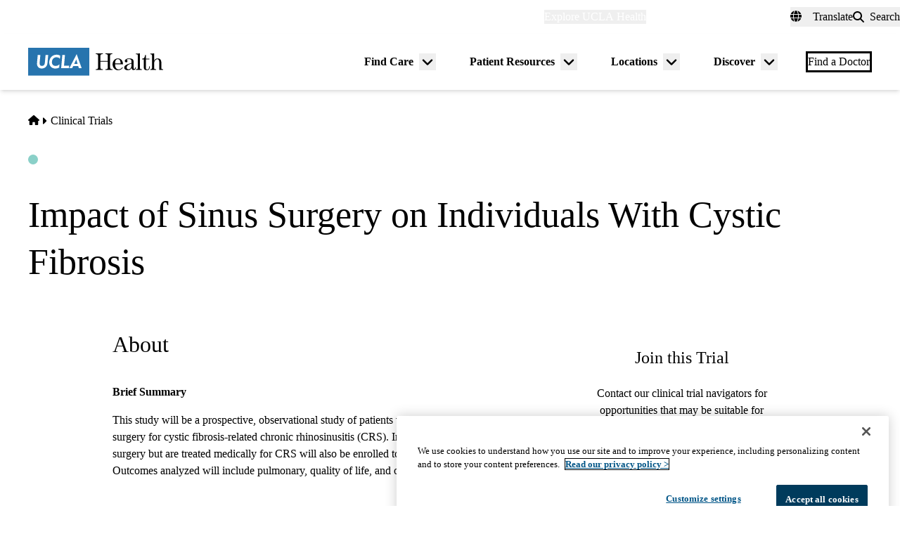

--- FILE ---
content_type: text/css
request_url: https://www.uclahealth.org/sites/default/files/css/css_FhmFeaEJk-85z4r25koSkeO4aph5YUctJrNzOyLf9Oo.css?delta=2&language=en&theme=uclahealth&include=eJxV0FsSwyAIBdANxbomNFRpURzETN1906_q72G4PKIo-lNHA37ACz5HXOAkYEkHU323oU06eqagoPPosxsWH6DjMSJDRmDLPijCGXWUsGqUNpVSthWfIoa6SmIJwKswTBlbV8E6XBOmOFdukNAZGW_bNKVyL-sqXJTASOpa7Qga8yYS74tdz6BbjuHH3O8LfVMRNmorjUoXar8z_iO_TjiJ1A
body_size: 36293
content:
/* @license GPL-2.0-or-later https://www.drupal.org/licensing/faq */
*,:before,:after{--tw-border-spacing-x:0;--tw-border-spacing-y:0;--tw-translate-x:0;--tw-translate-y:0;--tw-rotate:0;--tw-skew-x:0;--tw-skew-y:0;--tw-scale-x:1;--tw-scale-y:1;--tw-pan-x:;--tw-pan-y:;--tw-pinch-zoom:;--tw-scroll-snap-strictness:proximity;--tw-gradient-from-position:;--tw-gradient-via-position:;--tw-gradient-to-position:;--tw-ordinal:;--tw-slashed-zero:;--tw-numeric-figure:;--tw-numeric-spacing:;--tw-numeric-fraction:;--tw-ring-inset:;--tw-ring-offset-width:0px;--tw-ring-offset-color:#fff;--tw-ring-color:hsl(202 100% 26% / .5);--tw-ring-offset-shadow:0 0 #0000;--tw-ring-shadow:0 0 #0000;--tw-shadow:0 0 #0000;--tw-shadow-colored:0 0 #0000;--tw-blur:;--tw-brightness:;--tw-contrast:;--tw-grayscale:;--tw-hue-rotate:;--tw-invert:;--tw-saturate:;--tw-sepia:;--tw-drop-shadow:;--tw-backdrop-blur:;--tw-backdrop-brightness:;--tw-backdrop-contrast:;--tw-backdrop-grayscale:;--tw-backdrop-hue-rotate:;--tw-backdrop-invert:;--tw-backdrop-opacity:;--tw-backdrop-saturate:;--tw-backdrop-sepia:;--tw-contain-size:;--tw-contain-layout:;--tw-contain-paint:;--tw-contain-style:}::backdrop{--tw-border-spacing-x:0;--tw-border-spacing-y:0;--tw-translate-x:0;--tw-translate-y:0;--tw-rotate:0;--tw-skew-x:0;--tw-skew-y:0;--tw-scale-x:1;--tw-scale-y:1;--tw-pan-x:;--tw-pan-y:;--tw-pinch-zoom:;--tw-scroll-snap-strictness:proximity;--tw-gradient-from-position:;--tw-gradient-via-position:;--tw-gradient-to-position:;--tw-ordinal:;--tw-slashed-zero:;--tw-numeric-figure:;--tw-numeric-spacing:;--tw-numeric-fraction:;--tw-ring-inset:;--tw-ring-offset-width:0px;--tw-ring-offset-color:#fff;--tw-ring-color:hsl(202 100% 26% / .5);--tw-ring-offset-shadow:0 0 #0000;--tw-ring-shadow:0 0 #0000;--tw-shadow:0 0 #0000;--tw-shadow-colored:0 0 #0000;--tw-blur:;--tw-brightness:;--tw-contrast:;--tw-grayscale:;--tw-hue-rotate:;--tw-invert:;--tw-saturate:;--tw-sepia:;--tw-drop-shadow:;--tw-backdrop-blur:;--tw-backdrop-brightness:;--tw-backdrop-contrast:;--tw-backdrop-grayscale:;--tw-backdrop-hue-rotate:;--tw-backdrop-invert:;--tw-backdrop-opacity:;--tw-backdrop-saturate:;--tw-backdrop-sepia:;--tw-contain-size:;--tw-contain-layout:;--tw-contain-paint:;--tw-contain-style:}*,:before,:after{box-sizing:border-box;border-width:0;border-style:solid;border-color:currentColor}:before,:after{--tw-content:""}html,:host{line-height:1.5;-webkit-text-size-adjust:100%;-moz-tab-size:4;-o-tab-size:4;tab-size:4;font-family:var(--font-primary);font-feature-settings:normal;font-variation-settings:normal;-webkit-tap-highlight-color:transparent}body{margin:0;line-height:inherit}hr{height:0;color:inherit;border-top-width:1px}abbr:where([title]){-webkit-text-decoration:underline dotted;text-decoration:underline dotted}h1,h2,h3,h4,h5,h6{font-size:inherit;font-weight:inherit}a{color:inherit;text-decoration:inherit}b,strong{font-weight:bolder}code,kbd,samp,pre{font-family:ui-monospace,SFMono-Regular,Menlo,Monaco,Consolas,Liberation Mono,Courier New,monospace;font-feature-settings:normal;font-variation-settings:normal;font-size:1em}small{font-size:80%}sub,sup{font-size:75%;line-height:0;position:relative;vertical-align:baseline}sub{bottom:-.25em}sup{top:-.5em}table{text-indent:0;border-color:inherit;border-collapse:collapse}button,input,optgroup,select,textarea{font-family:inherit;font-feature-settings:inherit;font-variation-settings:inherit;font-size:100%;font-weight:inherit;line-height:inherit;letter-spacing:inherit;color:inherit;margin:0;padding:0}button,select{text-transform:none}button,input:where([type=button]),input:where([type=reset]),input:where([type=submit]){-webkit-appearance:button;background-color:transparent;background-image:none}:-moz-focusring{outline:auto}:-moz-ui-invalid{box-shadow:none}progress{vertical-align:baseline}::-webkit-inner-spin-button,::-webkit-outer-spin-button{height:auto}[type=search]{-webkit-appearance:textfield;outline-offset:-2px}::-webkit-search-decoration{-webkit-appearance:none}::-webkit-file-upload-button{-webkit-appearance:button;font:inherit}summary{display:list-item}blockquote,dl,dd,h1,h2,h3,h4,h5,h6,hr,figure,p,pre{margin:0}fieldset{margin:0;padding:0}legend{padding:0}ol,ul,menu{list-style:none;margin:0;padding:0}dialog{padding:0}textarea{resize:vertical}input::-moz-placeholder,textarea::-moz-placeholder{opacity:1;color:#9ca3af}input::placeholder,textarea::placeholder{opacity:1;color:#9ca3af}button,[role=button]{cursor:pointer}:disabled{cursor:default}img,svg,video,canvas,audio,iframe,embed,object{display:block;vertical-align:middle}img,video{max-width:100%;height:auto}[hidden]:where(:not([hidden=until-found])){display:none}
*,:before,:after{--tw-border-spacing-x:0;--tw-border-spacing-y:0;--tw-translate-x:0;--tw-translate-y:0;--tw-rotate:0;--tw-skew-x:0;--tw-skew-y:0;--tw-scale-x:1;--tw-scale-y:1;--tw-pan-x:;--tw-pan-y:;--tw-pinch-zoom:;--tw-scroll-snap-strictness:proximity;--tw-gradient-from-position:;--tw-gradient-via-position:;--tw-gradient-to-position:;--tw-ordinal:;--tw-slashed-zero:;--tw-numeric-figure:;--tw-numeric-spacing:;--tw-numeric-fraction:;--tw-ring-inset:;--tw-ring-offset-width:0px;--tw-ring-offset-color:#fff;--tw-ring-color:hsl(202 100% 26% / .5);--tw-ring-offset-shadow:0 0 #0000;--tw-ring-shadow:0 0 #0000;--tw-shadow:0 0 #0000;--tw-shadow-colored:0 0 #0000;--tw-blur:;--tw-brightness:;--tw-contrast:;--tw-grayscale:;--tw-hue-rotate:;--tw-invert:;--tw-saturate:;--tw-sepia:;--tw-drop-shadow:;--tw-backdrop-blur:;--tw-backdrop-brightness:;--tw-backdrop-contrast:;--tw-backdrop-grayscale:;--tw-backdrop-hue-rotate:;--tw-backdrop-invert:;--tw-backdrop-opacity:;--tw-backdrop-saturate:;--tw-backdrop-sepia:;--tw-contain-size:;--tw-contain-layout:;--tw-contain-paint:;--tw-contain-style:}::backdrop{--tw-border-spacing-x:0;--tw-border-spacing-y:0;--tw-translate-x:0;--tw-translate-y:0;--tw-rotate:0;--tw-skew-x:0;--tw-skew-y:0;--tw-scale-x:1;--tw-scale-y:1;--tw-pan-x:;--tw-pan-y:;--tw-pinch-zoom:;--tw-scroll-snap-strictness:proximity;--tw-gradient-from-position:;--tw-gradient-via-position:;--tw-gradient-to-position:;--tw-ordinal:;--tw-slashed-zero:;--tw-numeric-figure:;--tw-numeric-spacing:;--tw-numeric-fraction:;--tw-ring-inset:;--tw-ring-offset-width:0px;--tw-ring-offset-color:#fff;--tw-ring-color:hsl(202 100% 26% / .5);--tw-ring-offset-shadow:0 0 #0000;--tw-ring-shadow:0 0 #0000;--tw-shadow:0 0 #0000;--tw-shadow-colored:0 0 #0000;--tw-blur:;--tw-brightness:;--tw-contrast:;--tw-grayscale:;--tw-hue-rotate:;--tw-invert:;--tw-saturate:;--tw-sepia:;--tw-drop-shadow:;--tw-backdrop-blur:;--tw-backdrop-brightness:;--tw-backdrop-contrast:;--tw-backdrop-grayscale:;--tw-backdrop-hue-rotate:;--tw-backdrop-invert:;--tw-backdrop-opacity:;--tw-backdrop-saturate:;--tw-backdrop-sepia:;--tw-contain-size:;--tw-contain-layout:;--tw-contain-paint:;--tw-contain-style:}*,:before,:after{box-sizing:border-box;border-width:0;border-style:solid;border-color:currentColor}:before,:after{--tw-content:""}html,:host{line-height:1.5;-webkit-text-size-adjust:100%;-moz-tab-size:4;-o-tab-size:4;tab-size:4;font-family:var(--font-primary);font-feature-settings:normal;font-variation-settings:normal;-webkit-tap-highlight-color:transparent}body{margin:0;line-height:inherit}hr{height:0;color:inherit;border-top-width:1px}abbr:where([title]){-webkit-text-decoration:underline dotted;text-decoration:underline dotted}h1,h2,h3,h4,h5,h6{font-size:inherit;font-weight:inherit}a{color:inherit;text-decoration:inherit}b,strong{font-weight:bolder}code,kbd,samp,pre{font-family:ui-monospace,SFMono-Regular,Menlo,Monaco,Consolas,Liberation Mono,Courier New,monospace;font-feature-settings:normal;font-variation-settings:normal;font-size:1em}small{font-size:80%}sub,sup{font-size:75%;line-height:0;position:relative;vertical-align:baseline}sub{bottom:-.25em}sup{top:-.5em}table{text-indent:0;border-color:inherit;border-collapse:collapse}button,input,optgroup,select,textarea{font-family:inherit;font-feature-settings:inherit;font-variation-settings:inherit;font-size:100%;font-weight:inherit;line-height:inherit;letter-spacing:inherit;color:inherit;margin:0;padding:0}button,select{text-transform:none}button,input:where([type=button]),input:where([type=reset]),input:where([type=submit]){-webkit-appearance:button;background-color:transparent;background-image:none}:-moz-focusring{outline:auto}:-moz-ui-invalid{box-shadow:none}progress{vertical-align:baseline}::-webkit-inner-spin-button,::-webkit-outer-spin-button{height:auto}[type=search]{-webkit-appearance:textfield;outline-offset:-2px}::-webkit-search-decoration{-webkit-appearance:none}::-webkit-file-upload-button{-webkit-appearance:button;font:inherit}summary{display:list-item}blockquote,dl,dd,h1,h2,h3,h4,h5,h6,hr,figure,p,pre{margin:0}fieldset{margin:0;padding:0}legend{padding:0}ol,ul,menu{list-style:none;margin:0;padding:0}dialog{padding:0}textarea{resize:vertical}input::-moz-placeholder,textarea::-moz-placeholder{opacity:1;color:#9ca3af}input::placeholder,textarea::placeholder{opacity:1;color:#9ca3af}button,[role=button]{cursor:pointer}:disabled{cursor:default}img,svg,video,canvas,audio,iframe,embed,object{display:block;vertical-align:middle}img,video{max-width:100%;height:auto}[hidden]:where(:not([hidden=until-found])){display:none}:where(html){--font-primary:trade-gothic-next,sans-serif;--font-secondary:p22-mackinac-pro,serif;--font-tertiary:balboa,sans-serif;--font-system:-apple-system,BlinkMacSystemFont,"Segoe UI",Roboto,"Oxygen-Sans",Ubuntu,Cantarell,"Fira Sans","Droid Sans",sans-serif;--font-mono:Menlo,Consolas,"Lucida Console","Liberation Mono","Courier New",monospace,sans-serif;--text-min:.875rem;--text-max:1rem;--body-min:1rem;--body-max:1.125rem;--big-title-min:3.5rem;--big-title-max:4.5rem;--h1-min:2.5rem;--h1-max:4rem;--h2-min:2rem;--h2-max:2.5rem;--h3-min:1.5rem;--h3-max:2rem;--h4-min:1.125rem;--h4-max:1.5rem;--body-sm:clamp(var(--text-min),.765rem + .294vw,var(--text-max));--body-default:clamp(var(--body-min),.89rem + .294vw,var(--body-max));--font-size-xs:.625rem;--font-size-sm:.75rem;--font-size-0:.875rem;--font-size-1:1rem;--font-size-2:1.125rem;--font-size-3:1.25rem;--font-size-4:1.375rem;--font-size-5:1.5rem;--font-size-6:1.75rem;--font-size-7:1.875rem;--font-size-8:2rem;--font-size-9:2.25rem;--font-size-10:2.5rem;--font-size-11:3rem;--font-size-12:3.5rem;--font-size-13:4rem;--font-size-14:4.5rem;--font-size-15:5rem;--font-weight-100:100;--font-weight-200:200;--font-weight-300:300;--font-weight-400:400;--font-weight-500:500;--font-weight-600:600;--font-weight-700:700;--font-weight-800:800;--font-weight-900:900;--leading-none:1.1;--leading-tight:1.25;--leading-snug:1.3;--leading-normal:1.4;--leading-relaxed:1.625;--leading-loose:2;--tracking-2:.125em;--tracking-wide:.25em;--size-px:.063rem;--size-05:.125rem;--size-1:.25rem;--size-105:.375rem;--size-2:.5rem;--size-205:.625rem;--size-3:.75rem;--size-305:.875rem;--size-4:1rem;--size-5:1.25rem;--size-6:1.5rem;--size-7:1.75rem;--size-8:2rem;--size-9:2.25rem;--size-10:2.5rem;--size-11:2.75rem;--size-12:3rem;--size-13:3.25rem;--size-14:3.5rem;--size-15:3.75rem;--size-16:4rem;--size-18:4.5rem;--size-20:5rem;--size-22:5.5rem;--size-24:6rem;--size-25:6.25rem;--size-26:6.5rem;--size-28:7rem;--size-30:7.5rem;--size-32:8rem;--size-34:8.5rem;--size-36:9rem;--size-40:10rem;--size-44:11rem;--size-45:11.25rem;--size-48:12rem;--size-50:12.5rem;--size-52:13rem;--size-56:14rem;--size-60:15rem;--size-61:15.3rem;--size-64:16rem;--size-70:17.5rem;--size-72:18rem;--size-75:18.8rem;--size-80:20rem;--size-84:21rem;--size-96:24rem;--size-113:28.1rem;--size-114:30rem;--size-fluid-1:clamp(.5rem,1vw,1rem);--size-fluid-2:clamp(1rem,2vw,1.5rem);--size-fluid-3:clamp(1.5rem,3vw,2rem);--size-fluid-4:clamp(2rem,4vw,3rem);--size-fluid-5:clamp(4rem,5vw,5rem);--size-fluid-6:clamp(5rem,7vw,7.5rem);--size-fluid-7:clamp(7.5rem,10vw,10rem);--size-fluid-8:clamp(10rem,20vw,15rem);--size-fluid-9:clamp(15rem,30vw,20rem);--size-fluid-10:clamp(20rem,40vw,30rem);--size-content-1:20ch;--size-content-2:45ch;--size-content-3:60ch;--size-header-1:20ch;--size-header-2:25ch;--size-header-3:35ch;--size-mobile:640px;--size-mobile-large:720px;--size-tablet:768px;--size-laptop:1024px;--size-desktop:1280px;--size-max-content-width:1376px;--size-container:1440px;--size-max-site-width:1900px;--ease-1:cubic-bezier(.25,0,.5,1);--ease-2:cubic-bezier(.25,0,.4,1);--ease-3:cubic-bezier(.25,0,.3,1);--ease-4:cubic-bezier(.25,0,.2,1);--ease-5:cubic-bezier(.25,0,.1,1);--ease-in-1:cubic-bezier(.25,0,1,1);--ease-in-2:cubic-bezier(.5,0,1,1);--ease-in-3:cubic-bezier(.7,0,1,1);--ease-in-4:cubic-bezier(.9,0,1,1);--ease-in-5:cubic-bezier(1,0,1,1);--ease-out-1:cubic-bezier(0,0,.75,1);--ease-out-2:cubic-bezier(0,0,.5,1);--ease-out-3:cubic-bezier(0,0,.3,1);--ease-out-4:cubic-bezier(0,0,.1,1);--ease-out-5:cubic-bezier(0,0,0,1);--ease-in-out-1:cubic-bezier(.1,0,.9,1);--ease-in-out-2:cubic-bezier(.3,0,.7,1);--ease-in-out-3:cubic-bezier(.5,0,.5,1);--ease-in-out-4:cubic-bezier(.7,0,.3,1);--ease-in-out-5:cubic-bezier(.9,0,.1,1);--ease-elastic-1:cubic-bezier(.5,.75,.75,1.25);--ease-elastic-2:cubic-bezier(.5,1,.75,1.25);--ease-elastic-3:cubic-bezier(.5,1.25,.75,1.25);--ease-elastic-4:cubic-bezier(.5,1.5,.75,1.25);--ease-elastic-5:cubic-bezier(.5,1.75,.75,1.25);--ease-squish-1:cubic-bezier(.5,-.1,.1,1.5);--ease-squish-2:cubic-bezier(.5,-.3,.1,1.5);--ease-squish-3:cubic-bezier(.5,-.5,.1,1.5);--ease-squish-4:cubic-bezier(.5,-.7,.1,1.5);--ease-squish-5:cubic-bezier(.5,-.9,.1,1.5);--ease-step-1:steps(2);--ease-step-2:steps(3);--ease-step-3:steps(4);--ease-step-4:steps(7);--ease-step-5:steps(10);--layer-0:0;--layer-1:1;--layer-10:10;--layer-20:20;--layer-30:30;--layer-40:40;--layer-50:50;--layer-auto:auto;--layer-important:2147483647;--shadow-1:0 1px 2px 0 hsla(0,0%,0%,5%);--shadow-2:0 1px 3px 0 hsla(0,0%,0%,10%),0 1px 2px -1px hsla(0,0%,0%,10%);--shadow-3:0 4px 6px -1px hsla(0,0%,0%,10%),0 2px 4px -2px hsla(0,0%,0%,10%);--shadow-4:0 10px 15px -3px hsla(0,0%,0%,10%),0 4px 6px -4px hsla(0,0%,0%,10%);--shadow-5:0 20px 25px -5px hsla(0,0%,0%,10%),0 8px 10px -6px hsla(0,0%,0%,10%);--shadow-6:0 25px 50px -12px hsla(0,0%,0%,25%);--inner-shadow-0:inset 0 0 0 1px hsla(0,0%,0%,5%);--inner-shadow-1:inset 0 1px 2px 0 hsla(0,0%,0%,5%);--inner-shadow-2:inset 0 1px 4px 0 hsla(0,0%,0%,5%);--inner-shadow-3:inset 0 2px 8px 0 hsla(0,0%,0%,5%);--inner-shadow-4:inset 0 2px 14px 0 hsla(0,0%,0%,5%);--ratio-box:1;--ratio-photo:3/2;--ratio-portrait:3/4;--ratio-landscape:4/3;--ratio-widescreen:16/9;--ratio-cinemascope:21/9;--ratio-golden:1.618/1;--animation-fade-in:fade-in .5s var(--ease-3);--animation-fade-out:fade-out .5s var(--ease-3);--animation-scale-up:scale-up .5s var(--ease-3);--animation-scale-down:scale-down .5s var(--ease-3);--animation-slide-out-up:slide-out-up .5s var(--ease-3);--animation-slide-out-down:slide-out-down .5s var(--ease-3);--animation-slide-out-right:slide-out-right .5s var(--ease-3);--animation-slide-out-left:slide-out-left .5s var(--ease-3);--animation-slide-in-up:slide-in-up .5s var(--ease-3);--animation-slide-in-down:slide-in-down .5s var(--ease-3);--animation-slide-in-right:slide-in-right .5s var(--ease-3);--animation-slide-in-left:slide-in-left .5s var(--ease-3);--animation-shake-x:shake-x .75s var(--ease-out-5);--animation-shake-y:shake-y .75s var(--ease-out-5);--animation-spin:spin 2s linear infinite;--animation-ping:ping 5s var(--ease-out-3) infinite;--animation-blink:blink 1s var(--ease-out-3) infinite;--animation-float:float 3s var(--ease-in-out-3) infinite;--animation-bounce:bounce 2s var(--ease-squish-2) infinite;--animation-pulse:pulse 2s var(--ease-out-3) infinite;--transition-soft-linear:all .15s linear}@keyframes fade-in{to{opacity:100%}}@keyframes fade-out{to{opacity:0%}}@keyframes scale-up{to{transform:scale(1.25)}}@keyframes scale-down{to{transform:scale(.75)}}@keyframes slide-out-up{to{transform:translateY(-100%)}}@keyframes slide-out-down{to{transform:translateY(100%)}}@keyframes slide-out-right{to{transform:translate(100%)}}@keyframes slide-out-left{to{transform:translate(-100%)}}@keyframes slide-in-up{0%{transform:translateY(100%)}}@keyframes slide-in-down{0%{transform:translateY(-100%)}}@keyframes slide-in-right{0%{transform:translate(-100%)}}@keyframes slide-in-left{0%{transform:translate(100%)}}@keyframes shake-x{0%,to{transform:translate(0)}20%{transform:translate(-5%)}40%{transform:translate(5%)}60%{transform:translate(-5%)}80%{transform:translate(5%)}}@keyframes shake-y{0%,to{transform:translateY(0)}20%{transform:translateY(-5%)}40%{transform:translateY(5%)}60%{transform:translateY(-5%)}80%{transform:translateY(5%)}}@keyframes spin{to{transform:rotate(1turn)}}@keyframes ping{90%,to{opacity:0%;transform:scale(2)}}@keyframes blink{0%,to{opacity:100%}50%{opacity:50%}}@keyframes float{50%{transform:translateY(-25%)}}@keyframes bounce{25%{transform:translateY(-20%)}40%{transform:translateY(-3%)}0%,60%,to{transform:translateY(0)}}@keyframes pulse{50%{transform:scale(.9)}}:where(html){--border-size-1:1px;--border-size-2:2px;--border-size-3:3px;--border-size-4:4px;--border-size-5:5px;--radius-1:.125rem;--radius-2:.25rem;--radius-3:.375rem;--radius-4:.5rem;--radius-5:.75rem;--radius-6:1rem;--radius-7:1.5rem;--radius-round:1e5px;--blue-700:hsl(202,100%,18%);--blue-500:hsl(202,100%,26%);--blue-300:hsl(206,63%,42%);--blue-100:hsl(212,95%,93%);--gold-900:hsl(41,100%,29%);--gold-500:hsl(44,100%,59%);--gold-300:hsl(45,95%,77%);--gold-100:hsl(49,93%,88%);--teal-900:hsl(185,52%,18%);--teal-700:hsl(186,87%,21%);--teal-500:hsl(173,43%,68%);--teal-100:hsl(180,38%,85%);--red-700:hsl(6,80%,36%);--red-300:hsl(14,98%,79%);--red-100:hsl(14,100%,92%);--grey-900:hsl(0,0%,18%);--grey-700:hsl(0,0%,40%);--grey-500:hsl(0,0%,60%);--grey-300:hsl(0,0%,80%);--grey-200:hsl(0,0%,87%);--grey-100:hsl(0,0%,94%);--black:hsl(0,0%,0%);--white:hsl(0,0%,100%);--sand-500:hsl(48,24%,92%);--sand-300:hsl(45,31%,95%)}:where(html){--primary:var(--blue-300);--primary-darker:var(--blue-500);--primary-darkest:var(--blue-700);--primary-black:var(--blue-700);--primary-lightest:var(--blue-100);--primary-light:var(--blue-100);--primary-alt:var(--gold-500);--primary-alt-light:var(--gold-300);--primary-alt-lightest:var(--gold-100);--primary-alt-darker:var(--gold-500);--primary-alt-darkest:var(--gold-500);--primary-gradient:var(--blue-500);--gradient-vertical-primary:var(--blue-300);--blockquote-border-color:var(--blue-500);--blockquote-color:var(--grey-900);--link:var(--blue-300);--link-hover:var(--blue-500);--heading-brand-primary:var(--blue-700)}:where(.brand--simms_mann){--primary:var(--teal-700);--primary-darker:var(--teal-700);--primary-darkest:var(--teal-900);--primary-black:var(--teal-900);--primary-lightest:var(--teal-100);--primary-light:var(--teal-500);--primary-alt:var(--red-300);--primary-alt-light:var(--red-100);--primary-alt-darker:var(--red-300);--primary-alt-darkest:var(--red-700);--primary-gradient:linear-gradient(.79deg,rgba(110,190,190,100%) .53%,rgba(110,190,190,40%) 50.63%);--primary-alt-gradient:linear-gradient(0deg,rgba(254,171,147,100%) -.07%,rgba(254,171,147,20%) 50.72%);--gradient-vertical-primary:var(--teal-700);--right-drop:url("data:image/svg+xml,<svg width='100%' height='276' viewBox='0 0 1087 276' xmlns='http://www.w3.org/2000/svg' fill='currentColor'><path d='M636.693 495.308C602.172 486.007 568.201 475.061 533.681 463.568C475.052 444.413 416.971 424.71 357.795 405.007C296.427 384.209 234.511 362.863 173.143 339.873C160.541 334.946 147.391 330.568 134.241 325.093L126.022 322.357L126.57 322.904L1.5102e-06 275.282L132.643 218.232C174.848 199.033 217.6 181.479 260.9 164.472C376.55 117.841 492.202 69.0187 610.589 28.4151C646.215 15.7956 682.936 7.5596 720.202 3.1595C927.907 -17.2061 1105.96 98.3475 1109.73 247.953C1112.96 389.338 960.014 507.226 768.208 511.692C723.271 512.808 678.885 506.799 636.693 495.308Z' /></svg>");--left-drop:url("data:image/svg+xml,<svg width='100%' height='272' viewBox='0 0 1087 272' xmlns='http://www.w3.org/2000/svg' fill='currentColor'><path d='M450.344 494.416C484.828 484.979 518.757 473.9 553.231 462.271C611.784 442.885 669.787 422.953 728.885 403.018C790.171 381.979 852.003 360.39 913.279 337.158C925.862 332.182 938.995 327.752 952.123 322.226L960.331 319.457L959.786 320.007L1086.17 271.887L953.301 215.359C911.021 196.327 868.2 178.94 824.833 162.104C709.001 115.929 593.158 67.5611 474.612 27.4233C438.937 14.944 402.184 6.85248 364.901 2.59896C157.118 -16.9497 -20.4802 99.3032 -23.6636 248.922C-26.3349 390.319 127.073 507.604 318.894 511.317C363.836 512.255 408.198 506.072 450.344 494.416Z' /></svg>");--link:var(--teal-700);--link-hover:var(--teal-900);--heading-brand-primary:var(--teal-900)}:where(.brand--medicare_advantage){--primary-nav-top-level-link-underline-color:var(--gold-500)}:where(.brand--west_hills){--primary:#36356e;--primary-darker:#5b7390;--primary-darkest:#38446c;--primary-black:#38446c;--primary-lightest:var(--blue-100);--primary-light:var(--blue-100);--primary-alt:var(--gold-500);--primary-alt-light:var(--gold-500);--primary-alt-darker:var(--gold-500);--primary-alt-darkest:var(--gold-500);--primary-nav-top-level-link-underline-color:var(--blue-300);--link:var(--blue-300);--link-hover:var(--blue-500);--heading-brand-primary:#36356e}*,*:before,*:after{border-color:var(--grey-200);border-style:solid;border-width:0;box-sizing:border-box}html{accent-color:var(--blue-300);background-color:var(--sand-300);caret-color:var(--blue-300);color:var(--color,var(--grey-900));font-size:100%;font-style:normal;font-weight:var(--font-weight-400);scroll-padding-top:150px;scrollbar-color:var(--blue-300) transparent;-webkit-text-size-adjust:100%;-moz-text-size-adjust:100%;text-size-adjust:100%}html:has(dialog[open]){overflow:hidden}body{color:var(--grey-900);font-family:var(--font-primary);font-size:var(--body-default);-webkit-font-smoothing:antialiased;font-synthesis:none;line-height:var(--leading-normal);margin:0;overflow-wrap:break-word;overflow-x:hidden;scrollbar-gutter:stable both-edges}h1,h2,h3,h4,h5,h6{color:var(--heading-brand-primary);font-family:var(--font-secondary);font-style:normal;font-weight:var(--font-weight-500);line-height:var(--leading-tight)}h1 strong,h2 strong,h3 strong,h4 strong,h5 strong,h6 strong{font-weight:inherit}blockquote{font-family:var(--font-secondary);font-style:italic;letter-spacing:0}h1.big-title{font-family:var(--font-tertiary);font-size:clamp(var(--big-title-min),2.327rem + 2.353vw,var(--big-title-max));font-style:normal;font-weight:var(--font-weight-500);line-height:var(--leading-none)}h1{font-size:clamp(var(--h1-min),1.046rem + 3.529vw,var(--h1-max));line-height:var(--leading-none)}h2{font-size:clamp(var(--h2-min),1.386rem + 1.176vw,var(--h2-max))}h3{font-size:clamp(var(--h3-min),.941rem + 1.176vw,var(--h3-max))}h4{font-size:clamp(var(--h4-min),.706rem + .882vw,var(--h4-max))}.eyebrow-font-style{font-size:var(--text-sm);font-style:normal;font-weight:var(--font-weight-800);line-height:var(--leading-tight);text-transform:uppercase}.prose{max-width:85ch}.prose :where(p):not(:where([class~=not-prose] *)){margin-block:var(--size-6);text-wrap:pretty}.prose :where([class~=lead]):not(:where([class~=not-prose] *)){color:currentColor}.prose :where([class~=lead]):not(:where([class~=not-prose] *)):first-child{margin-block-start:0}.demo-typography .prose :where([class~=lead]):not(:where([class~=not-prose] *)){color:currentColor}.prose :where(blockquote):not(:where([class~=not-prose] *)){border-inline-start-color:var(--blockquote-border-color);border-inline-start-width:3px;inline-size:100%;margin-block:var(--size-8);max-inline-size:85ch;padding-block:var(--size-4);padding-inline-start:var(--size-6);quotes:"“" "”" "‘" "’"}.prose :where(h2,h3,h4):not(:where([class~=not-prose] *)){color:var(--heading-brand-primary)}.prose :where(h2):not(:where([class~=not-prose] *)){color:var(--heading-brand-primary);margin-block-end:var(--size-6);margin-block-start:var(--size-12);text-wrap:balance}.prose :where(h3):not(:where([class~=not-prose] *)){color:var(--heading-brand-primary);margin-block-end:var(--size-4);margin-block-start:var(--size-8);text-wrap:balance}.prose :where(h4):not(:where([class~=not-prose] *)){color:var(--heading-brand-primary);margin-block-end:var(--size-2);margin-block-start:var(--size-6);text-wrap:balance}.prose :where(a):not(:where(.button,.link,[class~=not-prose] *)){border-block-end:1px solid transparent;color:var(--primary)}.prose :where(a):not(:where(.button,.link,[class~=not-prose] *)):hover{border-block-end:1px solid var(--primary-darker);color:var(--primary-darker)}.bg-teal-700 .prose :where(a):not(:where(.button,.link,[class~=not-prose] *)),.prose-dark .prose :where(a):not(:where(.button,.link,[class~=not-prose] *)){color:var(--primary-alt)}.bg-teal-700 .prose :where(a):not(:where(.button,.link,[class~=not-prose] *)):hover,.prose-dark .prose :where(a):not(:where(.button,.link,[class~=not-prose] *)):hover{border-block-end-color:var(--white)}.prose :where(img):not(:where([class~=not-prose] *)){margin-block-end:var(--size-4)}.prose :where(video):not(:where([class~=not-prose] *)){margin-block-end:var(--size-4)}.prose :where(figure):not(:where([class~=not-prose] *)){display:table;margin-block-end:var(--size-6)}.prose :where(figure):not(:where([class~=not-prose] *))>*{margin-block:0}.prose :where(figure):not(:where([class~=not-prose] *)).align-center{clear:both;display:table}@media(min-width:960px){.prose :where(figure):not(:where([class~=not-prose] *)).align-left{margin-inline-end:var(--size-8);max-inline-size:-moz-fit-content;max-inline-size:fit-content}.prose :where(figure):not(:where([class~=not-prose] *)).align-right{margin-inline-start:var(--size-8);max-inline-size:-moz-fit-content;max-inline-size:fit-content}}.prose :where(figcaption):not(:where([class~=not-prose] *)){caption-side:bottom;color:var(--grey-500);display:table-caption;margin-block-start:var(--size-4)}.prose :where(code):not(:where([class~=not-prose] *)){color:var(--grey-900)}.prose :where(code):not(:where([class~=not-prose] *)):after{content:"`"}.prose :where(code):not(:where([class~=not-prose] *)):before{content:"`"}.prose :where(pre):not(:where([class~=not-prose] *)){background-color:var(--grey-900);border-radius:var(--radius-4);color:var(--grey-100);margin-block:var(--size-9);overflow-x:auto;padding-block:var(--size-5);padding-inline:var(--size-6)}.prose :where(pre):not(:where([class~=not-prose] *))>code{background-color:inherit;color:inherit;font-family:inherit}.prose :where(pre):not(:where([class~=not-prose] *))>code:after,.prose :where(pre):not(:where([class~=not-prose] *))>code:before{content:none}.prose :where(ol):not(:where([class~=not-prose] *)){list-style-type:decimal;margin-block:var(--size-6);margin-inline-start:0;padding-inline-start:var(--size-8)}.prose :where(ul):not(:where([class~=not-prose] *)){list-style-type:disc;margin-block:var(--size-6);margin-inline-start:0;padding-inline-start:var(--size-8)}.prose :where(li):not(:where([class~=not-prose] *)){margin-block:var(--size-3)}.prose :where(ol>li):not(:where([class~=not-prose] *)){padding-inline-start:var(--size-2)}.prose :where(ol>li):not(:where([class~=not-prose] *))::marker{color:var(--grey-700)}.prose :where(ul>li):not(:where([class~=not-prose] *)){padding-inline-start:var(--size-2)}.prose :where(ul>li):not(:where([class~=not-prose] *))::marker{color:var(--grey-700)}.prose :where(>ul>li p):not(:where([class~=not-prose] *)){margin-block:var(--size-4)}.prose :where(>ul>li>*:first-child):not(:where([class~=not-prose] *)){margin-block-start:var(--size-4)}.prose :where(>ul>li>*:last-child):not(:where([class~=not-prose] *)){margin-block-end:var(--size-4)}.prose :where(>ol>li>*:first-child):not(:where([class~=not-prose] *)){margin-block-start:var(--size-4)}.prose :where(>ol>li>*:last-child):not(:where([class~=not-prose] *)){margin-block-end:var(--size-4)}.prose :where(ul ul,ul ol,ol ul,ol ol):not(:where([class~=not-prose] *)){margin-block:var(--size-4)}.prose :where(hr):not(:where([class~=not-prose] *)){border-block-start-color:var(--grey-300);border-block-start-width:1px;margin-block:var(--size-14)}.prose :where(hr+*):not(:where([class~=not-prose] *)){margin-block-start:0}.prose :where(h2+*):not(:where([class~=not-prose] *)){margin-block-start:0}.prose :where(h3+*):not(:where([class~=not-prose] *)){margin-block-start:0}.prose :where(h4+*):not(:where([class~=not-prose] *)){margin-block-start:0}.prose :where(:first-child):not(:where([class~=not-prose] *)){margin-block-start:0}.prose :where(:last-child):not(:where([class~=not-prose] *)){margin-block-end:0}.prose :where(a[class~=link]):not(:where([class~=not-prose] *)){align-items:center;border-block-end:2px solid transparent;color:var(--white);display:inline-flex;transition:var(--transition-soft-linear)}.prose :where(a[class~=link]):not(:where([class~=not-prose] *)):after{background-color:var(--white);background-size:cover;block-size:18px;color:currentColor;content:"";display:inline-block;inline-size:18px;margin-inline-start:var(--size-2);-webkit-mask-position:center;mask-position:center;-webkit-mask-repeat:no-repeat;mask-repeat:no-repeat;-webkit-mask-size:contain;mask-size:contain}.prose :where(a[class~=link]):not(:where([class~=not-prose] *)):hover{border-block-end:2px solid currentColor;color:var(--primary-darker)}.prose :where(a[class~=link]):not(:where([class~=not-prose] *)):hover:after{background-color:currentColor}.prose :where(table):not(:where([class~=not-prose],[class~=not-prose] *)){inline-size:100%;table-layout:auto}.prose :where(thead):not(:where([class~=not-prose],[class~=not-prose] *)){border-bottom-color:var(--grey-300);border-bottom-width:1px}.prose :where(thead th):not(:where([class~=not-prose],[class~=not-prose] *)){font-weight:var(--font-weight-600);padding-block-end:var(--size-205);padding-inline:var(--size-205);text-align:start;vertical-align:bottom}.prose :where(thead th:first-child):not(:where([class~=not-prose],[class~=not-prose] *)){padding-inline-start:0}.prose :where(thead th strong):not(:where([class~=not-prose],[class~=not-prose] *)){color:inherit;font-weight:var(--font-weight-600)}.prose :where(th td):not(:where([class~=not-prose],[class~=not-prose] *)){text-align:start}.prose :where(tbody):not(:where([class~=not-prose],[class~=not-prose] *)){border-bottom-color:var(--grey-300)}.prose :where(tbody tr):not(:where([class~=not-prose],[class~=not-prose] *)){border-bottom-color:var(--grey-300);border-bottom-width:1px}.prose :where(tbody td,tfoot td):not(:where([class~=not-prose],[class~=not-prose] *)){padding-block:var(--size-205);padding-inline:var(--size-205)}.prose :where(tbody td:first-child,tfoot td:first-child):not(:where([class~=not-prose],[class~=not-prose] *)){padding-inline-start:0}.prose :where(tbody td):not(:where([class~=not-prose],[class~=not-prose] *)){vertical-align:baseline}.prose.prose-dark{--blockquote-border-color:var(--gold-100);color:var(--white)}.prose.prose-dark :where(h1,h2,h3,h4):not(:where([class~=not-prose] *)){color:var(--white)}.prose.prose-dark :where(a):not(:where(.button,.link,[class~=not-prose] *)){color:var(--gold-300)}.prose.prose-dark :where(a):not(:where(.button,.link,[class~=not-prose] *)):hover{color:var(--gold-500);text-decoration:underline}.prose.prose-dark :where(code):not(:where([class~=not-prose] *)){color:var(--white)}.prose.prose-dark :where(ul>li):not(:where([class~=not-prose] *))::marker{color:var(--white)}.prose.prose-dark :where(ol>li):not(:where([class~=not-prose] *))::marker{color:var(--white)}.prose.prose-dark .bg-white{color:var(--grey-900)}:where(.bg-blue-700,.bg-teal-dark,.bg-primary-darker,.bg-primary-darkest,.bg-primary,.bg-primary-gradient,.bg-gradient-vertical-primary) .prose :where(h2,h3,h4,p):not(:where([class~=not-prose] *,.bg-white h2,.bg-white h3,.bg-white h4,.bg-white p)){color:var(--white)}:where(.bg-blue-700,.bg-teal-dark,.bg-primary-darker,.bg-primary-darkest,.bg-primary,.bg-primary-gradient,.bg-gradient-vertical-primary) [class*=card] .prose :where(h2,h3,h4):not(:where([class~=not-prose] *)){color:var(--heading-brand-primary)}:where(.bg-blue-700,.bg-teal-dark,.bg-primary-darker,.bg-primary-darkest,.bg-primary,.bg-primary-gradient,.bg-gradient-vertical-primary) [class*=card] .prose :where(p):not(:where([class~=not-prose] *)){color:var(--grey-900)}.accordion__content .prose :where(h1,h2,h3,h4,p):not(:where([class~=not-prose] *)),.accordion__content .prose-dark :where(h1,h2,h3,h4,p):not(:where([class~=not-prose] *)){color:var(--grey-900)}.accordion__content .prose :where(a):not(:where(.button,.link,[class~=not-prose] *)),.accordion__content .prose-dark :where(a):not(:where(.button,.link,[class~=not-prose] *)){color:var(--primary)}.accordion__content .prose :where(a):not(:where(.button,.link,[class~=not-prose] *)):hover,.accordion__content .prose-dark :where(a):not(:where(.button,.link,[class~=not-prose] *)):hover{border-block-end:1px solid var(--primary-darker);color:var(--primary-darker);text-decoration:none}.aspect-h-1{--tw-aspect-h:1}.aspect-h-9{--tw-aspect-h:9}.aspect-w-1{position:relative;padding-bottom:calc(var(--tw-aspect-h) / var(--tw-aspect-w) * 100%);--tw-aspect-w:1}.aspect-w-1>*{position:absolute;height:100%;width:100%;inset:0}.aspect-w-16{position:relative;padding-bottom:calc(var(--tw-aspect-h) / var(--tw-aspect-w) * 100%);--tw-aspect-w:16}.aspect-w-16>*{position:absolute;height:100%;width:100%;inset:0}
[type=text],[type=email],[type=url],[type=password],[type=number],[type=date],[type=datetime-local],[type=month],[type=search],[type=tel],[type=time],[type=week],[multiple],textarea,select{border-radius:.125rem;border-width:1px;--tw-border-opacity:1;border-color:hsl(0 0% 60% / var(--tw-border-opacity,1));--tw-bg-opacity:1;background-color:hsl(0 0% 100% / var(--tw-bg-opacity,1));-webkit-appearance:none;-moz-appearance:none;appearance:none;font-size:1rem;line-height:1.5rem;padding:.5rem .75rem}[type=text]:focus,[type=email]:focus,[type=url]:focus,[type=password]:focus,[type=number]:focus,[type=date]:focus,[type=datetime-local]:focus,[type=month]:focus,[type=search]:focus,[type=tel]:focus,[type=time]:focus,[type=week]:focus,[multiple]:focus,textarea:focus,select:focus{outline:2px solid transparent;outline-offset:2px;--tw-ring-offset-shadow:var(--tw-ring-inset) 0 0 0 var(--tw-ring-offset-width) var(--tw-ring-offset-color);--tw-ring-shadow:var(--tw-ring-inset) 0 0 0 calc(2px + var(--tw-ring-offset-width)) var(--tw-ring-color);box-shadow:var(--tw-ring-offset-shadow),var(--tw-ring-shadow),var(--tw-shadow,0 0 #0000);--tw-ring-opacity:1;--tw-ring-color:hsl(206 63% 42% / var(--tw-ring-opacity,1));--tw-ring-offset-width:2px;--tw-ring-offset-color:hsl(0,0%,100%)}input::-moz-placeholder,textarea::-moz-placeholder{--tw-text-opacity:1;color:hsl(0 0% 60% / var(--tw-text-opacity,1));opacity:1}input::placeholder,textarea::placeholder{--tw-text-opacity:1;color:hsl(0 0% 60% / var(--tw-text-opacity,1));opacity:1}::-webkit-datetime-edit-fields-wrapper{padding:0}::-webkit-date-and-time-value{min-height:1.5em}select{background-image:url("data:image/svg+xml,%3csvg xmlns='http://www.w3.org/2000/svg' fill='none' viewBox='0 0 20 20'%3e%3cpath stroke='%23888b8d' stroke-linecap='round' stroke-linejoin='round' stroke-width='1.5' d='M6 8l4 4 4-4'/%3e%3c/svg%3e");background-position:right .5rem center;background-repeat:no-repeat;background-size:1.5em 1.5em;padding-right:2.5rem;-webkit-print-color-adjust:exact;print-color-adjust:exact}[multiple]{background-image:none;background-image:initial;background-position:0 0;background-position:initial;background-repeat:unset;background-size:auto auto;background-size:initial;padding-right:.75rem;-webkit-print-color-adjust:unset;print-color-adjust:unset}[type=checkbox],[type=radio]{border-width:1px;--tw-border-opacity:1;border-color:hsl(0 0% 60% / var(--tw-border-opacity,1));--tw-bg-opacity:1;background-color:hsl(0 0% 100% / var(--tw-bg-opacity,1));color:var(--primary);-webkit-appearance:none;-moz-appearance:none;appearance:none;background-origin:border-box;display:inline-block;flex-shrink:0;height:1rem;padding:0;-webkit-print-color-adjust:exact;print-color-adjust:exact;-webkit-user-select:none;-moz-user-select:none;user-select:none;vertical-align:middle;width:1rem}[type=checkbox]{border-radius:0}[type=radio]{border-radius:100%}[type=checkbox]:focus,[type=radio]:focus{outline:2px solid transparent;outline-offset:2px;--tw-ring-offset-shadow:var(--tw-ring-inset) 0 0 0 var(--tw-ring-offset-width) var(--tw-ring-offset-color);--tw-ring-shadow:var(--tw-ring-inset) 0 0 0 calc(2px + var(--tw-ring-offset-width)) var(--tw-ring-color);box-shadow:var(--tw-ring-offset-shadow),var(--tw-ring-shadow),var(--tw-shadow,0 0 #0000);--tw-ring-opacity:1;--tw-ring-color:hsl(206 63% 42% / var(--tw-ring-opacity,1));--tw-ring-offset-width:2px;--tw-ring-offset-color:hsl(0,0%,100%)}[type=checkbox]:checked,[type=radio]:checked{background-color:currentColor;background-position:center;background-repeat:no-repeat;background-size:100% 100%;border-color:transparent}[type=checkbox]:checked{background-image:url("data:image/svg+xml,%3csvg viewBox='0 0 16 16' fill='white' xmlns='http://www.w3.org/2000/svg'%3e%3cpath d='M12.207 4.793a1 1 0 010 1.414l-5 5a1 1 0 01-1.414 0l-2-2a1 1 0 011.414-1.414L6.5 9.086l4.293-4.293a1 1 0 011.414 0z'/%3e%3c/svg%3e")}[type=radio]:checked{background-image:url("data:image/svg+xml,%3csvg viewBox='0 0 16 16' fill='white' xmlns='http://www.w3.org/2000/svg'%3e%3ccircle cx='8' cy='8' r='3'/%3e%3c/svg%3e")}[type=checkbox]:indeterminate{background-color:currentColor;background-image:url("data:image/svg+xml,%3csvg xmlns='http://www.w3.org/2000/svg' fill='none' viewBox='0 0 16 16'%3e%3cpath stroke='white' stroke-linecap='round' stroke-linejoin='round' stroke-width='2' d='M4 8h8'/%3e%3c/svg%3e");background-position:center;background-repeat:no-repeat;background-size:100% 100%;border-color:transparent}
.heading{font-family:var(--font-secondary)}.heading a{color:var(--link)}.heading a:hover{color:var(--link-hover);text-decoration:underline}.heading--xs{font-size:clamp(1rem,.89rem + .294vw,1.125rem);line-height:1.25}.heading--sm{font-size:clamp(1.125rem,.794rem + .882vw,1.5rem);line-height:1.25}.heading--md{font-size:clamp(1.5rem,1.059rem + 1.176vw,2rem);line-height:1.25}.heading--lg{font-size:clamp(2rem,1.559rem + 1.176vw,2.5rem);line-height:1.2}.heading--xl{font-size:clamp(2.5rem,1.838rem + 1.765vw,3.25rem);line-height:1.3}.heading--center{text-align:center}.heading--right{text-align:right}:where(.bg-blue-700,.bg-teal-700,.bg-primary,.bg-primary-darker,.bg-primary-darkest,.bg-gradient-vertical-primary) .heading{color:var(--white)}
.link{color:var(--link)}.link:hover{color:var(--link-hover);text-decoration:underline}.link-with-arrow{align-items:center;border-block-end:none;color:var(--link,hsl(206,63%,42%));display:inline-flex;line-height:1.25;text-decoration:none}.link-with-arrow:after{background-color:var(--link,hsl(206,63%,42%));block-size:1em;content:"";display:inline-block;inline-size:1em;margin-inline-start:.7rem;-webkit-mask-image:url("data:image/svg+xml,%3Csvg xmlns='http://www.w3.org/2000/svg' viewBox='0 0 448 512'%3E%3C!--!Font Awesome Free 6.7.2 by @fontawesome - https://fontawesome.com License - https://fontawesome.com/license/free Copyright 2025 Fonticons, Inc.--%3E%3Cpath d='M438.6 278.6c12.5-12.5 12.5-32.8 0-45.3l-160-160c-12.5-12.5-32.8-12.5-45.3 0s-12.5 32.8 0 45.3L338.8 224 32 224c-17.7 0-32 14.3-32 32s14.3 32 32 32l306.7 0L233.4 393.4c-12.5 12.5-12.5 32.8 0 45.3s32.8 12.5 45.3 0l160-160z'/%3E%3C/svg%3E");mask-image:url("data:image/svg+xml,%3Csvg xmlns='http://www.w3.org/2000/svg' viewBox='0 0 448 512'%3E%3C!--!Font Awesome Free 6.7.2 by @fontawesome - https://fontawesome.com License - https://fontawesome.com/license/free Copyright 2025 Fonticons, Inc.--%3E%3Cpath d='M438.6 278.6c12.5-12.5 12.5-32.8 0-45.3l-160-160c-12.5-12.5-32.8-12.5-45.3 0s-12.5 32.8 0 45.3L338.8 224 32 224c-17.7 0-32 14.3-32 32s14.3 32 32 32l306.7 0L233.4 393.4c-12.5 12.5-12.5 32.8 0 45.3s32.8 12.5 45.3 0l160-160z'/%3E%3C/svg%3E");-webkit-mask-repeat:no-repeat;mask-repeat:no-repeat}.link-with-arrow:hover{border-block-end:none!important;color:var(--link,hsl(206,63%,42%))!important}:where(.bg-blue-700,.bg-teal-dark,.bg-primary-darker,.bg-primary-darkest,.bg-primary,.bg-primary-gradient,.bg-gradient-vertical-primary) .link:not(.button,[class*=card] .link){color:var(--gold-300)}:where(.bg-blue-700,.bg-teal-dark,.bg-primary-darker,.bg-primary-darkest,.bg-primary,.bg-primary-gradient,.bg-gradient-vertical-primary) .link:not(.button,[class*=card] .link):hover{color:var(--gold-500);text-decoration:underline}:where([class*=card]) .bg-primary .link:not(.button),:where([class*=card]) .bg-primary-darker .link:not(.button){color:var(--white)}:where([class*=card]) .bg-primary .link:not(.button):hover,:where([class*=card]) .bg-primary-darker .link:not(.button):hover{color:var(--gold-500);text-decoration:underline}:where([class*=card]).bg-primary-gradient .link:not(.button),:where([class*=card]).bg-teal-dark .link:not(.button),:where([class*=card]).bg-primary-darkest .link:not(.button),:where([class*=card]).bg-primary-darker .link:not(.button){color:var(--white)}:where([class*=card]).bg-primary-gradient .link:not(.button):hover,:where([class*=card]).bg-teal-dark .link:not(.button):hover,:where([class*=card]).bg-primary-darkest .link:not(.button):hover,:where([class*=card]).bg-primary-darker .link:not(.button):hover{color:var(--gold-500);text-decoration:underline}:where(.bg-sand,.bg-white) .link:not(.button,[class*=card] .link){color:var(--link)}:where(.bg-sand,.bg-white) .link:not(.button,[class*=card] .link):hover{color:var(--link-hover);text-decoration:underline}
.location-list:not(.location-list--vertical) .location-list__grid{margin-block-start:var(--size-6)}.location-list:not(.location-list--vertical) .location-list__grid>*+*{margin-block-start:var(--size-6)}.location-list__intro{margin-block-end:var(--size-6)}.location-list--vertical .location-list__grid{align-items:stretch;display:grid;gap:var(--size-6);grid-template-columns:repeat(auto-fit,minmax(240px,1fr));margin-block-start:var(--size-6)}
@media print{*{background-color:transparent!important;box-shadow:none!important;color:#000;text-shadow:none!important}html,body{font-size:12pt;line-height:18pt;margin:0;overflow:visible}.max-w-screen-xl,.mx-auto{width:100%!important}footer#page-footer,nav{display:none}header#page-header>div:not(.region-navigation-bar){display:none}header#page-header>div.region-navigation-bar nav,header#page-header>div.region-navigation-bar button{display:none}#block-logo-header{display:block!important;padding-bottom:0!important;padding-top:0!important}#block-logo-header a{display:block;padding:0}#toolbar-administration,.gin-secondary-toolbar,[data-drupal-messages]{display:none!important}.flex{display:block;width:auto}img{-moz-column-break-inside:avoid;break-inside:avoid;display:block}.text-primary-lightest,.text-white,.text-primary-alt-darker{color:#000!important;opacity:100%}a,a.text-primary-alt-darker,.link{color:#000}.button{background:none!important;color:#000}}
:where(.bg-blue-700,.bg-teal-700,.bg-blue-darkest,.bg-blue-green,.bg-teal-dark,.bg-primary,.bg-primary-darker,.bg-primary-darkest,.bg-primary-gradient,.bg-gradient-vertical-primary) :where(h1,h2,h3,h4,h5,h6){color:var(--white)}
.sr-only{position:absolute;width:1px;height:1px;padding:0;margin:-1px;overflow:hidden;clip:rect(0,0,0,0);white-space:nowrap;border-width:0}.not-sr-only{position:static;width:auto;height:auto;padding:0;margin:0;overflow:visible;clip:auto;white-space:normal}.pointer-events-none{pointer-events:none}.fixed{position:fixed}.absolute{position:absolute}.relative{position:relative}.sticky{position:sticky}.inset-0{inset:0}.-top-32{top:-8rem}.bottom-0{bottom:0}.bottom-2{bottom:.5rem}.bottom-5{bottom:1.25rem}.left-0{left:0}.left-1\/2{left:50%}.left-3{left:.75rem}.left-full{left:100%}.right-0{right:0}.right-2{right:.5rem}.right-4{right:1rem}.right-5{right:1.25rem}.top-0{top:0}.top-1\/2{top:50%}.top-2{top:.5rem}.top-21{top:5.25rem}.top-5{top:1.25rem}.top-px{top:1px}.z-10{z-index:10}.z-20{z-index:20}.z-30{z-index:30}.z-50{z-index:50}.z-500{z-index:500}.z-501{z-index:501}.z-\[505\]{z-index:505}.order-1{order:1}.order-2{order:2}.order-3{order:3}.order-4{order:4}.col-span-1{grid-column:span 1 / span 1}.col-span-12{grid-column:span 12 / span 12}.col-span-2{grid-column:span 2 / span 2}.col-span-3{grid-column:span 3 / span 3}.col-start-1{grid-column-start:1}.col-start-2{grid-column-start:2}.col-start-3{grid-column-start:3}.col-end-1{grid-column-end:1}.col-end-3{grid-column-end:3}.col-end-6{grid-column-end:6}.row-span-full{grid-row:1 / -1}.row-start-1{grid-row-start:1}.row-end-1{grid-row-end:1}.row-end-3{grid-row-end:3}.float-left{float:left}.float-none{float:none}.clear-both{clear:both}.m-0{margin:0}.m-3{margin:.75rem}.-mx-1{margin-left:-.25rem;margin-right:-.25rem}.-mx-3{margin-left:-.75rem;margin-right:-.75rem}.-mx-4{margin-left:-1rem;margin-right:-1rem}.-mx-4\.5{margin-left:-1.125rem;margin-right:-1.125rem}.-mx-6{margin-left:-1.5rem;margin-right:-1.5rem}.mx-1{margin-left:.25rem;margin-right:.25rem}.mx-3{margin-left:.75rem;margin-right:.75rem}.mx-4{margin-left:1rem;margin-right:1rem}.mx-4\.5{margin-left:1.125rem;margin-right:1.125rem}.mx-6{margin-left:1.5rem;margin-right:1.5rem}.mx-auto{margin-left:auto;margin-right:auto}.my-1\.5{margin-top:.375rem;margin-bottom:.375rem}.my-2{margin-top:.5rem;margin-bottom:.5rem}.my-3{margin-top:.75rem;margin-bottom:.75rem}.my-4{margin-top:1rem;margin-bottom:1rem}.my-5{margin-top:1.25rem;margin-bottom:1.25rem}.my-6{margin-top:1.5rem;margin-bottom:1.5rem}.-mb-16{margin-bottom:-4rem}.-mb-6{margin-bottom:-1.5rem}.-mb-8{margin-bottom:-2rem}.-ml-2{margin-left:-.5rem}.-ml-20{margin-left:-5rem}.-ml-3{margin-left:-.75rem}.-mt-1{margin-top:-.25rem}.-mt-14{margin-top:-3.5rem}.-mt-16{margin-top:-4rem}.-mt-2{margin-top:-.5rem}.-mt-4{margin-top:-1rem}.mb-0{margin-bottom:0}.mb-0\.5{margin-bottom:.125rem}.mb-1{margin-bottom:.25rem}.mb-16{margin-bottom:4rem}.mb-2{margin-bottom:.5rem}.mb-20{margin-bottom:5rem}.mb-3{margin-bottom:.75rem}.mb-4{margin-bottom:1rem}.mb-5{margin-bottom:1.25rem}.mb-6{margin-bottom:1.5rem}.mb-7{margin-bottom:1.75rem}.mb-8{margin-bottom:2rem}.mb-9{margin-bottom:2.25rem}.mb-auto{margin-bottom:auto}.ml-1{margin-left:.25rem}.ml-10{margin-left:2.5rem}.ml-2{margin-left:.5rem}.ml-3{margin-left:.75rem}.ml-4{margin-left:1rem}.ml-5{margin-left:1.25rem}.ml-8{margin-left:2rem}.ml-auto{margin-left:auto}.mr-1{margin-right:.25rem}.mr-2{margin-right:.5rem}.mr-3{margin-right:.75rem}.mr-4{margin-right:1rem}.mr-5{margin-right:1.25rem}.mr-6{margin-right:1.5rem}.mr-8{margin-right:2rem}.mt-0{margin-top:0}.mt-0\.5{margin-top:.125rem}.mt-1{margin-top:.25rem}.mt-10{margin-top:2.5rem}.mt-12{margin-top:3rem}.mt-16{margin-top:4rem}.mt-2{margin-top:.5rem}.mt-2\.5{margin-top:.625rem}.mt-3{margin-top:.75rem}.mt-4{margin-top:1rem}.mt-5{margin-top:1.25rem}.mt-6{margin-top:1.5rem}.mt-7{margin-top:1.75rem}.mt-8{margin-top:2rem}.mt-9{margin-top:2.25rem}.mt-auto{margin-top:auto}.mt-px{margin-top:1px}.line-clamp-1{overflow:hidden;display:-webkit-box;-webkit-box-orient:vertical;-webkit-line-clamp:1}.line-clamp-2{overflow:hidden;display:-webkit-box;-webkit-box-orient:vertical;-webkit-line-clamp:2}.line-clamp-3{overflow:hidden;display:-webkit-box;-webkit-box-orient:vertical;-webkit-line-clamp:3}.line-clamp-5{overflow:hidden;display:-webkit-box;-webkit-box-orient:vertical;-webkit-line-clamp:5}.block{display:block}.inline-block{display:inline-block}.inline{display:inline}.flex{display:flex}.inline-flex{display:inline-flex}.table{display:table}.table-caption{display:table-caption}.grid{display:grid}.contents{display:contents}.hidden{display:none}.h-0{height:0px}.h-10{height:2.5rem}.h-20{height:5rem}.h-24{height:6rem}.h-6{height:1.5rem}.h-8{height:2rem}.h-9{height:2.25rem}.h-full{height:100%}.h-min{height:-moz-min-content;height:min-content}.max-h-24{max-height:6rem}.max-h-32{max-height:8rem}.max-h-40{max-height:10rem}.max-h-screen{max-height:100vh}.min-h-24{min-height:6rem}.min-h-40{min-height:10rem}.min-h-full{min-height:100%}.w-0{width:0px}.w-1\/2{width:50%}.w-1\/3{width:33.333333%}.w-20{width:5rem}.w-24{width:6rem}.w-3\/5{width:60%}.w-32{width:8rem}.w-36{width:9rem}.w-40{width:10rem}.w-48{width:12rem}.w-6{width:1.5rem}.w-8{width:2rem}.w-9{width:2.25rem}.w-auto{width:auto}.w-fit{width:-moz-fit-content;width:fit-content}.w-full{width:100%}.w-max{width:-moz-max-content;width:max-content}.w-screen{width:100vw}.min-w-1\/2{min-width:50%}.min-w-11{min-width:2.75rem}.min-w-24{min-width:6rem}.min-w-3\/4{min-width:75%}.min-w-56{min-width:14rem}.min-w-fit{min-width:-moz-fit-content;min-width:fit-content}.min-w-full{min-width:100%}.max-w-28{max-width:7rem}.max-w-2xl{max-width:42rem}.max-w-4xl{max-width:56rem}.max-w-lg{max-width:32rem}.max-w-max{max-width:-moz-max-content;max-width:max-content}.max-w-none{max-width:none}.max-w-prose{max-width:65ch}.max-w-screen-lg{max-width:960px}.max-w-screen-md{max-width:640px}.max-w-screen-sm{max-width:480px}.max-w-screen-xl{max-width:1280px}.max-w-screen-xxl{max-width:1440px}.max-w-sm{max-width:24rem}.max-w-xs{max-width:20rem}.flex-1{flex:1 1 0%}.flex-shrink{flex-shrink:1}.flex-shrink-0{flex-shrink:0}.flex-grow{flex-grow:1}.flex-grow-0{flex-grow:0}.-translate-x-0{--tw-translate-x:-0px;transform:translate(var(--tw-translate-x),var(--tw-translate-y)) rotate(var(--tw-rotate)) skew(var(--tw-skew-x)) skewY(var(--tw-skew-y)) scaleX(var(--tw-scale-x)) scaleY(var(--tw-scale-y))}.-translate-x-1\/2{--tw-translate-x:-50%;transform:translate(var(--tw-translate-x),var(--tw-translate-y)) rotate(var(--tw-rotate)) skew(var(--tw-skew-x)) skewY(var(--tw-skew-y)) scaleX(var(--tw-scale-x)) scaleY(var(--tw-scale-y))}.-translate-y-1{--tw-translate-y:-.25rem;transform:translate(var(--tw-translate-x),var(--tw-translate-y)) rotate(var(--tw-rotate)) skew(var(--tw-skew-x)) skewY(var(--tw-skew-y)) scaleX(var(--tw-scale-x)) scaleY(var(--tw-scale-y))}.-translate-y-1\/2{--tw-translate-y:-50%;transform:translate(var(--tw-translate-x),var(--tw-translate-y)) rotate(var(--tw-rotate)) skew(var(--tw-skew-x)) skewY(var(--tw-skew-y)) scaleX(var(--tw-scale-x)) scaleY(var(--tw-scale-y))}.translate-x-0{--tw-translate-x:0px;transform:translate(var(--tw-translate-x),var(--tw-translate-y)) rotate(var(--tw-rotate)) skew(var(--tw-skew-x)) skewY(var(--tw-skew-y)) scaleX(var(--tw-scale-x)) scaleY(var(--tw-scale-y))}.translate-y-0{--tw-translate-y:0px;transform:translate(var(--tw-translate-x),var(--tw-translate-y)) rotate(var(--tw-rotate)) skew(var(--tw-skew-x)) skewY(var(--tw-skew-y)) scaleX(var(--tw-scale-x)) scaleY(var(--tw-scale-y))}.rotate-0{--tw-rotate:0deg;transform:translate(var(--tw-translate-x),var(--tw-translate-y)) rotate(var(--tw-rotate)) skew(var(--tw-skew-x)) skewY(var(--tw-skew-y)) scaleX(var(--tw-scale-x)) scaleY(var(--tw-scale-y))}.rotate-180{--tw-rotate:180deg;transform:translate(var(--tw-translate-x),var(--tw-translate-y)) rotate(var(--tw-rotate)) skew(var(--tw-skew-x)) skewY(var(--tw-skew-y)) scaleX(var(--tw-scale-x)) scaleY(var(--tw-scale-y))}.scale-100{--tw-scale-x:1;--tw-scale-y:1;transform:translate(var(--tw-translate-x),var(--tw-translate-y)) rotate(var(--tw-rotate)) skew(var(--tw-skew-x)) skewY(var(--tw-skew-y)) scaleX(var(--tw-scale-x)) scaleY(var(--tw-scale-y))}.scale-90{--tw-scale-x:.9;--tw-scale-y:.9;transform:translate(var(--tw-translate-x),var(--tw-translate-y)) rotate(var(--tw-rotate)) skew(var(--tw-skew-x)) skewY(var(--tw-skew-y)) scaleX(var(--tw-scale-x)) scaleY(var(--tw-scale-y))}.transform{transform:translate(var(--tw-translate-x),var(--tw-translate-y)) rotate(var(--tw-rotate)) skew(var(--tw-skew-x)) skewY(var(--tw-skew-y)) scaleX(var(--tw-scale-x)) scaleY(var(--tw-scale-y))}.cursor-pointer{cursor:pointer}.resize{resize:both}.snap-y{scroll-snap-type:y var(--tw-scroll-snap-strictness)}.snap-start{scroll-snap-align:start}.list-none{list-style-type:none}.grid-flow-col{grid-auto-flow:column}.auto-rows-fr{grid-auto-rows:minmax(0,1fr)}.grid-cols-1{grid-template-columns:repeat(1,minmax(0,1fr))}.grid-cols-10{grid-template-columns:repeat(10,minmax(0,1fr))}.grid-cols-11{grid-template-columns:repeat(11,minmax(0,1fr))}.grid-cols-12{grid-template-columns:repeat(12,minmax(0,1fr))}.grid-cols-2{grid-template-columns:repeat(2,minmax(0,1fr))}.grid-cols-3{grid-template-columns:repeat(3,minmax(0,1fr))}.grid-cols-4{grid-template-columns:repeat(4,minmax(0,1fr))}.grid-cols-5{grid-template-columns:repeat(5,minmax(0,1fr))}.grid-cols-6{grid-template-columns:repeat(6,minmax(0,1fr))}.grid-cols-7{grid-template-columns:repeat(7,minmax(0,1fr))}.grid-cols-8{grid-template-columns:repeat(8,minmax(0,1fr))}.grid-cols-9{grid-template-columns:repeat(9,minmax(0,1fr))}.grid-cols-glossary{grid-template-columns:repeat(auto-fill,minmax(2.75rem,1fr))}.grid-cols-vertical-card{grid-template-columns:repeat(auto-fill,minmax(8rem,15rem))}.flex-row{flex-direction:row}.flex-col{flex-direction:column}.flex-col-reverse{flex-direction:column-reverse}.flex-wrap{flex-wrap:wrap}.flex-nowrap{flex-wrap:nowrap}.place-content-center{place-content:center}.place-content-start{place-content:start}.place-content-between{place-content:space-between}.items-start{align-items:flex-start}.items-center{align-items:center}.items-stretch{align-items:stretch}.justify-start{justify-content:flex-start}.justify-end{justify-content:flex-end}.justify-center{justify-content:center}.justify-between{justify-content:space-between}.justify-around{justify-content:space-around}.gap-1{gap:.25rem}.gap-10{gap:2.5rem}.gap-12{gap:3rem}.gap-2{gap:.5rem}.gap-4{gap:1rem}.gap-6{gap:1.5rem}.gap-8{gap:2rem}.gap-x-16{-moz-column-gap:4rem;column-gap:4rem}.gap-x-4{-moz-column-gap:1rem;column-gap:1rem}.gap-x-6{-moz-column-gap:1.5rem;column-gap:1.5rem}.gap-x-9{-moz-column-gap:2.25rem;column-gap:2.25rem}.gap-y-1{row-gap:.25rem}.gap-y-4{row-gap:1rem}.gap-y-6{row-gap:1.5rem}.gap-y-8{row-gap:2rem}.space-x-0\.5>:not([hidden])~:not([hidden]){--tw-space-x-reverse:0;margin-right:calc(.125rem * var(--tw-space-x-reverse));margin-left:calc(.125rem * calc(1 - var(--tw-space-x-reverse)))}.space-x-1>:not([hidden])~:not([hidden]){--tw-space-x-reverse:0;margin-right:calc(.25rem * var(--tw-space-x-reverse));margin-left:calc(.25rem * calc(1 - var(--tw-space-x-reverse)))}.space-x-2>:not([hidden])~:not([hidden]){--tw-space-x-reverse:0;margin-right:calc(.5rem * var(--tw-space-x-reverse));margin-left:calc(.5rem * calc(1 - var(--tw-space-x-reverse)))}.space-x-3>:not([hidden])~:not([hidden]){--tw-space-x-reverse:0;margin-right:calc(.75rem * var(--tw-space-x-reverse));margin-left:calc(.75rem * calc(1 - var(--tw-space-x-reverse)))}.space-x-4>:not([hidden])~:not([hidden]){--tw-space-x-reverse:0;margin-right:calc(1rem * var(--tw-space-x-reverse));margin-left:calc(1rem * calc(1 - var(--tw-space-x-reverse)))}.space-x-6>:not([hidden])~:not([hidden]){--tw-space-x-reverse:0;margin-right:calc(1.5rem * var(--tw-space-x-reverse));margin-left:calc(1.5rem * calc(1 - var(--tw-space-x-reverse)))}.space-y-0>:not([hidden])~:not([hidden]){--tw-space-y-reverse:0;margin-top:calc(0px * calc(1 - var(--tw-space-y-reverse)));margin-bottom:calc(0px * var(--tw-space-y-reverse))}.space-y-1>:not([hidden])~:not([hidden]){--tw-space-y-reverse:0;margin-top:calc(.25rem * calc(1 - var(--tw-space-y-reverse)));margin-bottom:calc(.25rem * var(--tw-space-y-reverse))}.space-y-10>:not([hidden])~:not([hidden]){--tw-space-y-reverse:0;margin-top:calc(2.5rem * calc(1 - var(--tw-space-y-reverse)));margin-bottom:calc(2.5rem * var(--tw-space-y-reverse))}.space-y-12>:not([hidden])~:not([hidden]){--tw-space-y-reverse:0;margin-top:calc(3rem * calc(1 - var(--tw-space-y-reverse)));margin-bottom:calc(3rem * var(--tw-space-y-reverse))}.space-y-16>:not([hidden])~:not([hidden]){--tw-space-y-reverse:0;margin-top:calc(4rem * calc(1 - var(--tw-space-y-reverse)));margin-bottom:calc(4rem * var(--tw-space-y-reverse))}.space-y-2>:not([hidden])~:not([hidden]){--tw-space-y-reverse:0;margin-top:calc(.5rem * calc(1 - var(--tw-space-y-reverse)));margin-bottom:calc(.5rem * var(--tw-space-y-reverse))}.space-y-2\.5>:not([hidden])~:not([hidden]){--tw-space-y-reverse:0;margin-top:calc(.625rem * calc(1 - var(--tw-space-y-reverse)));margin-bottom:calc(.625rem * var(--tw-space-y-reverse))}.space-y-24>:not([hidden])~:not([hidden]){--tw-space-y-reverse:0;margin-top:calc(6rem * calc(1 - var(--tw-space-y-reverse)));margin-bottom:calc(6rem * var(--tw-space-y-reverse))}.space-y-3>:not([hidden])~:not([hidden]){--tw-space-y-reverse:0;margin-top:calc(.75rem * calc(1 - var(--tw-space-y-reverse)));margin-bottom:calc(.75rem * var(--tw-space-y-reverse))}.space-y-32>:not([hidden])~:not([hidden]){--tw-space-y-reverse:0;margin-top:calc(8rem * calc(1 - var(--tw-space-y-reverse)));margin-bottom:calc(8rem * var(--tw-space-y-reverse))}.space-y-4>:not([hidden])~:not([hidden]){--tw-space-y-reverse:0;margin-top:calc(1rem * calc(1 - var(--tw-space-y-reverse)));margin-bottom:calc(1rem * var(--tw-space-y-reverse))}.space-y-48>:not([hidden])~:not([hidden]){--tw-space-y-reverse:0;margin-top:calc(12rem * calc(1 - var(--tw-space-y-reverse)));margin-bottom:calc(12rem * var(--tw-space-y-reverse))}.space-y-5>:not([hidden])~:not([hidden]){--tw-space-y-reverse:0;margin-top:calc(1.25rem * calc(1 - var(--tw-space-y-reverse)));margin-bottom:calc(1.25rem * var(--tw-space-y-reverse))}.space-y-6>:not([hidden])~:not([hidden]){--tw-space-y-reverse:0;margin-top:calc(1.5rem * calc(1 - var(--tw-space-y-reverse)));margin-bottom:calc(1.5rem * var(--tw-space-y-reverse))}.space-y-64>:not([hidden])~:not([hidden]){--tw-space-y-reverse:0;margin-top:calc(16rem * calc(1 - var(--tw-space-y-reverse)));margin-bottom:calc(16rem * var(--tw-space-y-reverse))}.space-y-8>:not([hidden])~:not([hidden]){--tw-space-y-reverse:0;margin-top:calc(2rem * calc(1 - var(--tw-space-y-reverse)));margin-bottom:calc(2rem * var(--tw-space-y-reverse))}.space-y-9>:not([hidden])~:not([hidden]){--tw-space-y-reverse:0;margin-top:calc(2.25rem * calc(1 - var(--tw-space-y-reverse)));margin-bottom:calc(2.25rem * var(--tw-space-y-reverse))}.divide-y>:not([hidden])~:not([hidden]){--tw-divide-y-reverse:0;border-top-width:calc(1px * calc(1 - var(--tw-divide-y-reverse)));border-bottom-width:calc(1px * var(--tw-divide-y-reverse))}.divide-gold-500>:not([hidden])~:not([hidden]){--tw-divide-opacity:1;border-color:hsl(44 100% 59% / var(--tw-divide-opacity,1))}.divide-gray-light>:not([hidden])~:not([hidden]){--tw-divide-opacity:1;border-color:hsl(0 0% 80% / var(--tw-divide-opacity,1))}.divide-grey-300>:not([hidden])~:not([hidden]){--tw-divide-opacity:1;border-color:hsl(0 0% 80% / var(--tw-divide-opacity,1))}.place-self-center{place-self:center}.self-end{align-self:flex-end}.self-center{align-self:center}.overflow-auto{overflow:auto}.overflow-hidden{overflow:hidden}.overflow-scroll{overflow:scroll}.overflow-y-auto{overflow-y:auto}.scroll-smooth{scroll-behavior:smooth}.truncate{overflow:hidden;text-overflow:ellipsis;white-space:nowrap}.text-ellipsis{text-overflow:ellipsis}.whitespace-nowrap{white-space:nowrap}.rounded{border-radius:.25rem}.rounded-full{border-radius:9999px}.rounded-lg{border-radius:.5rem}.rounded-md{border-radius:.375rem}.rounded-none{border-radius:0}.rounded-sm{border-radius:.125rem}.rounded-b{border-bottom-right-radius:.25rem;border-bottom-left-radius:.25rem}.rounded-b-md{border-bottom-right-radius:.375rem;border-bottom-left-radius:.375rem}.rounded-br-lg{border-bottom-right-radius:.5rem}.rounded-tl-lg{border-top-left-radius:.5rem}.rounded-tl-md{border-top-left-radius:.375rem}.rounded-tr-md{border-top-right-radius:.375rem}.border{border-width:1px}.border-0{border-width:0px}.border-b{border-bottom-width:1px}.border-b-2{border-bottom-width:2px}.border-b-4{border-bottom-width:4px}.border-l{border-left-width:1px}.border-r{border-right-width:1px}.border-t{border-top-width:1px}.border-solid{border-style:solid}.border-gray-faint,.border-grey-100{--tw-border-opacity:1;border-color:hsl(0 0% 94% / var(--tw-border-opacity,1))}.border-grey-300{--tw-border-opacity:1;border-color:hsl(0 0% 80% / var(--tw-border-opacity,1))}.border-grey-500{--tw-border-opacity:1;border-color:hsl(0 0% 60% / var(--tw-border-opacity,1))}.border-primary{border-color:var(--primary)}.border-primary-nav-top-level-link-underline-color{border-color:var(--primary-nav-top-level-link-underline-color)}.border-transparent{border-color:transparent}.border-white{--tw-border-opacity:1;border-color:hsl(0 0% 100% / var(--tw-border-opacity,1))}.bg-black{--tw-bg-opacity:1;background-color:hsl(0 0% 0% / var(--tw-bg-opacity,1))}.bg-blue-100{--tw-bg-opacity:1;background-color:hsl(212 95% 93% / var(--tw-bg-opacity,1))}.bg-blue-300{--tw-bg-opacity:1;background-color:hsl(206 63% 42% / var(--tw-bg-opacity,1))}.bg-blue-500{--tw-bg-opacity:1;background-color:hsl(202 100% 26% / var(--tw-bg-opacity,1))}.bg-blue-700,.bg-blue-black{--tw-bg-opacity:1;background-color:hsl(202 100% 18% / var(--tw-bg-opacity,1))}.bg-blue-darker{--tw-bg-opacity:1;background-color:hsl(202 100% 26% / var(--tw-bg-opacity,1))}.bg-blue-darkest{--tw-bg-opacity:1;background-color:hsl(202 100% 18% / var(--tw-bg-opacity,1))}.bg-blue-green{--tw-bg-opacity:1;background-color:hsl(186 87% 21% / var(--tw-bg-opacity,1))}.bg-blue-lightest{--tw-bg-opacity:1;background-color:hsl(212 95% 93% / var(--tw-bg-opacity,1))}.bg-blue-ucla{--tw-bg-opacity:1;background-color:hsl(206 63% 42% / var(--tw-bg-opacity,1))}.bg-cyan{--tw-bg-opacity:1;background-color:hsl(173 43% 68% / var(--tw-bg-opacity,1))}.bg-gold-100{--tw-bg-opacity:1;background-color:hsl(49 93% 88% / var(--tw-bg-opacity,1))}.bg-gold-500{--tw-bg-opacity:1;background-color:hsl(44 100% 59% / var(--tw-bg-opacity,1))}.bg-gold-900{--tw-bg-opacity:1;background-color:hsl(41 100% 29% / var(--tw-bg-opacity,1))}.bg-gold-darker,.bg-gold-darkest{--tw-bg-opacity:1;background-color:hsl(44 100% 59% / var(--tw-bg-opacity,1))}.bg-gold-light{--tw-bg-opacity:1;background-color:hsl(49 93% 88% / var(--tw-bg-opacity,1))}.bg-gold-ucla{--tw-bg-opacity:1;background-color:hsl(44 100% 59% / var(--tw-bg-opacity,1))}.bg-grey-100{--tw-bg-opacity:1;background-color:hsl(0 0% 94% / var(--tw-bg-opacity,1))}.bg-grey-200{--tw-bg-opacity:1;background-color:hsl(0 0% 87% / var(--tw-bg-opacity,1))}.bg-grey-300{--tw-bg-opacity:1;background-color:hsl(0 0% 80% / var(--tw-bg-opacity,1))}.bg-grey-500{--tw-bg-opacity:1;background-color:hsl(0 0% 60% / var(--tw-bg-opacity,1))}.bg-grey-700{--tw-bg-opacity:1;background-color:hsl(0 0% 40% / var(--tw-bg-opacity,1))}.bg-grey-900{--tw-bg-opacity:1;background-color:hsl(0 0% 18% / var(--tw-bg-opacity,1))}.bg-magenta{--tw-bg-opacity:1;background-color:hsl(6 80% 36% / var(--tw-bg-opacity,1))}.bg-primary{background-color:var(--primary)}.bg-primary-alt{background-color:var(--primary-alt)}.bg-primary-alt-darker{background-color:var(--primary-alt-darker)}.bg-primary-alt-darkest{background-color:var(--primary-alt-darkest)}.bg-primary-alt-light{background-color:var(--primary-alt-light)}.bg-primary-black{background-color:var(--primary-black)}.bg-primary-darker{background-color:var(--primary-darker)}.bg-primary-darkest{background-color:var(--primary-darkest)}.bg-primary-lightest{background-color:var(--primary-lightest)}.bg-purple{--tw-bg-opacity:1;background-color:rgb(73 40 148 / var(--tw-bg-opacity,1))}.bg-red-100{--tw-bg-opacity:1;background-color:hsl(14 100% 92% / var(--tw-bg-opacity,1))}.bg-red-300{--tw-bg-opacity:1;background-color:hsl(14 98% 79% / var(--tw-bg-opacity,1))}.bg-red-700{--tw-bg-opacity:1;background-color:hsl(6 80% 36% / var(--tw-bg-opacity,1))}.bg-sand,.bg-sand-300{--tw-bg-opacity:1;background-color:hsl(45 31% 95% / var(--tw-bg-opacity,1))}.bg-sand-500,.bg-sand-darker{--tw-bg-opacity:1;background-color:hsl(37 21% 88% / var(--tw-bg-opacity,1))}.bg-teal-100{--tw-bg-opacity:1;background-color:hsl(180 38% 85% / var(--tw-bg-opacity,1))}.bg-teal-500{--tw-bg-opacity:1;background-color:hsl(173 43% 68% / var(--tw-bg-opacity,1))}.bg-teal-700{--tw-bg-opacity:1;background-color:hsl(186 87% 21% / var(--tw-bg-opacity,1))}.bg-teal-900{--tw-bg-opacity:1;background-color:hsl(185 52% 18% / var(--tw-bg-opacity,1))}.bg-teal-dark{--tw-bg-opacity:1;background-color:hsl(186 87% 21% / var(--tw-bg-opacity,1))}.bg-transparent{background-color:transparent}.bg-west-hills{--tw-bg-opacity:1;background-color:rgb(54 53 110 / var(--tw-bg-opacity,1))}.bg-west-hills-medium-blue{--tw-bg-opacity:1;background-color:rgb(91 115 144 / var(--tw-bg-opacity,1))}.bg-west-hills-purple-blue{--tw-bg-opacity:1;background-color:rgb(56 68 108 / var(--tw-bg-opacity,1))}.bg-west-hills-yellow{--tw-bg-opacity:1;background-color:hsl(44 100% 59% / var(--tw-bg-opacity,1))}.bg-white{--tw-bg-opacity:1;background-color:hsl(0 0% 100% / var(--tw-bg-opacity,1))}.bg-opacity-25{--tw-bg-opacity:.25}.bg-opacity-75{--tw-bg-opacity:.75}.bg-opacity-90{--tw-bg-opacity:.9}.bg-gradient-to-b{background-image:linear-gradient(to bottom,var(--tw-gradient-stops))}.bg-gradient-to-t{background-image:linear-gradient(to top,var(--tw-gradient-stops))}.from-transparent{--tw-gradient-from:transparent var(--tw-gradient-from-position);--tw-gradient-to:rgb(0 0 0 / 0) var(--tw-gradient-to-position);--tw-gradient-stops:var(--tw-gradient-from),var(--tw-gradient-to)}.via-transparent{--tw-gradient-to:rgb(0 0 0 / 0) var(--tw-gradient-to-position);--tw-gradient-stops:var(--tw-gradient-from),transparent var(--tw-gradient-via-position),var(--tw-gradient-to)}.to-black{--tw-gradient-to:hsl(0,0%,0%) var(--tw-gradient-to-position)}.\!p-0{padding:0!important}.p-0{padding:0}.p-10{padding:2.5rem}.p-12{padding:3rem}.p-2{padding:.5rem}.p-3{padding:.75rem}.p-4{padding:1rem}.p-5{padding:1.25rem}.p-6{padding:1.5rem}.p-7{padding:1.75rem}.p-8{padding:2rem}.p-9{padding:2.25rem}.px-1{padding-left:.25rem;padding-right:.25rem}.px-12{padding-left:3rem;padding-right:3rem}.px-16{padding-left:4rem;padding-right:4rem}.px-2{padding-left:.5rem;padding-right:.5rem}.px-3{padding-left:.75rem;padding-right:.75rem}.px-4{padding-left:1rem;padding-right:1rem}.px-5{padding-left:1.25rem;padding-right:1.25rem}.px-6{padding-left:1.5rem;padding-right:1.5rem}.px-8{padding-left:2rem;padding-right:2rem}.py-1{padding-top:.25rem;padding-bottom:.25rem}.py-12{padding-top:3rem;padding-bottom:3rem}.py-16{padding-top:4rem;padding-bottom:4rem}.py-2{padding-top:.5rem;padding-bottom:.5rem}.py-2\.5{padding-top:.625rem;padding-bottom:.625rem}.py-3{padding-top:.75rem;padding-bottom:.75rem}.py-4{padding-top:1rem;padding-bottom:1rem}.py-4\.5{padding-top:1.125rem;padding-bottom:1.125rem}.py-5{padding-top:1.25rem;padding-bottom:1.25rem}.py-6{padding-top:1.5rem;padding-bottom:1.5rem}.py-8{padding-top:2rem;padding-bottom:2rem}.pb-0{padding-bottom:0}.pb-1{padding-bottom:.25rem}.pb-10{padding-bottom:2.5rem}.pb-12{padding-bottom:3rem}.pb-16{padding-bottom:4rem}.pb-2{padding-bottom:.5rem}.pb-24{padding-bottom:6rem}.pb-3{padding-bottom:.75rem}.pb-32{padding-bottom:8rem}.pb-4{padding-bottom:1rem}.pb-48{padding-bottom:12rem}.pb-5{padding-bottom:1.25rem}.pb-6{padding-bottom:1.5rem}.pb-64{padding-bottom:16rem}.pb-8{padding-bottom:2rem}.pl-1{padding-left:.25rem}.pl-10{padding-left:2.5rem}.pl-12{padding-left:3rem}.pl-16{padding-left:4rem}.pl-2{padding-left:.5rem}.pl-3{padding-left:.75rem}.pl-36{padding-left:9rem}.pl-4{padding-left:1rem}.pl-4\.5{padding-left:1.125rem}.pl-5{padding-left:1.25rem}.pl-6{padding-left:1.5rem}.pr-1{padding-right:.25rem}.pr-12{padding-right:3rem}.pr-16{padding-right:4rem}.pr-2{padding-right:.5rem}.pr-20{padding-right:5rem}.pr-3{padding-right:.75rem}.pr-4\.5{padding-right:1.125rem}.pr-6{padding-right:1.5rem}.pr-8{padding-right:2rem}.pt-0{padding-top:0}.pt-0\.5{padding-top:.125rem}.pt-1{padding-top:.25rem}.pt-10{padding-top:2.5rem}.pt-12{padding-top:3rem}.pt-16{padding-top:4rem}.pt-2{padding-top:.5rem}.pt-24{padding-top:6rem}.pt-3{padding-top:.75rem}.pt-32{padding-top:8rem}.pt-4{padding-top:1rem}.pt-48{padding-top:12rem}.pt-5{padding-top:1.25rem}.pt-6{padding-top:1.5rem}.pt-64{padding-top:16rem}.pt-8{padding-top:2rem}.text-left{text-align:left}.text-center{text-align:center}.text-right{text-align:right}.font-primary,.font-sans{font-family:var(--font-primary)}.font-secondary,.font-serif{font-family:var(--font-secondary)}.font-tertiary{font-family:var(--font-tertiary)}.font-bold{font-weight:700}.font-medium{font-weight:500}.font-semibold{font-weight:600}.uppercase{text-transform:uppercase}.lowercase{text-transform:lowercase}.capitalize{text-transform:capitalize}.italic{font-style:italic}.leading-10{line-height:2.5rem}.leading-4{line-height:1rem}.leading-5{line-height:1.25rem}.leading-7{line-height:1.75rem}.leading-normal{line-height:1.5}.leading-relaxed{line-height:1.625}.leading-snug{line-height:1.375}.leading-tight{line-height:1.25}.tracking-wide{letter-spacing:.025em}.text-almost-black,.text-black{--tw-text-opacity:1;color:hsl(0 0% 0% / var(--tw-text-opacity,1))}.text-blue-300{--tw-text-opacity:1;color:hsl(206 63% 42% / var(--tw-text-opacity,1))}.text-gold-500{--tw-text-opacity:1;color:hsl(44 100% 59% / var(--tw-text-opacity,1))}.text-gray-dark{--tw-text-opacity:1;color:hsl(0 0% 18% / var(--tw-text-opacity,1))}.text-gray-light{--tw-text-opacity:1;color:hsl(0 0% 80% / var(--tw-text-opacity,1))}.text-gray-medium{--tw-text-opacity:1;color:hsl(0 0% 60% / var(--tw-text-opacity,1))}.text-grey-200{--tw-text-opacity:1;color:hsl(0 0% 87% / var(--tw-text-opacity,1))}.text-grey-300{--tw-text-opacity:1;color:hsl(0 0% 80% / var(--tw-text-opacity,1))}.text-grey-500{--tw-text-opacity:1;color:hsl(0 0% 60% / var(--tw-text-opacity,1))}.text-grey-700{--tw-text-opacity:1;color:hsl(0 0% 40% / var(--tw-text-opacity,1))}.text-grey-900{--tw-text-opacity:1;color:hsl(0 0% 18% / var(--tw-text-opacity,1))}.text-link{color:var(--link)}.text-primary{color:var(--primary)}.text-primary-alt{color:var(--primary-alt)}.text-primary-alt-darker{color:var(--primary-alt-darker)}.text-primary-alt-darkest{color:var(--primary-alt-darkest)}.text-primary-alt-light{color:var(--primary-alt-light)}.text-primary-darker{color:var(--primary-darker)}.text-primary-darkest{color:var(--primary-darkest)}.text-primary-lightest{color:var(--primary-lightest)}.text-red-300{--tw-text-opacity:1;color:hsl(14 98% 79% / var(--tw-text-opacity,1))}.text-red-700{--tw-text-opacity:1;color:hsl(6 80% 36% / var(--tw-text-opacity,1))}.text-sand,.text-sand-300{--tw-text-opacity:1;color:hsl(45 31% 95% / var(--tw-text-opacity,1))}.text-teal-500{--tw-text-opacity:1;color:hsl(173 43% 68% / var(--tw-text-opacity,1))}.text-teal-700,.text-teal-dark{--tw-text-opacity:1;color:hsl(186 87% 21% / var(--tw-text-opacity,1))}.text-white{--tw-text-opacity:1;color:hsl(0 0% 100% / var(--tw-text-opacity,1))}.underline{text-decoration-line:underline}.no-underline{text-decoration-line:none}.placeholder-gray-medium::-moz-placeholder{--tw-placeholder-opacity:1;color:hsl(0 0% 60% / var(--tw-placeholder-opacity,1))}.placeholder-gray-medium::placeholder{--tw-placeholder-opacity:1;color:hsl(0 0% 60% / var(--tw-placeholder-opacity,1))}.placeholder-grey-500::-moz-placeholder{--tw-placeholder-opacity:1;color:hsl(0 0% 60% / var(--tw-placeholder-opacity,1))}.placeholder-grey-500::placeholder{--tw-placeholder-opacity:1;color:hsl(0 0% 60% / var(--tw-placeholder-opacity,1))}.opacity-0{opacity:0}.opacity-100{opacity:1}.opacity-50{opacity:.5}.shadow{--tw-shadow:0 1px 3px 0 rgb(0 0 0 / .1),0 1px 2px -1px rgb(0 0 0 / .1);--tw-shadow-colored:0 1px 3px 0 var(--tw-shadow-color),0 1px 2px -1px var(--tw-shadow-color);box-shadow:var(--tw-ring-offset-shadow,0 0 #0000),var(--tw-ring-shadow,0 0 #0000),var(--tw-shadow)}.shadow-2xl{--tw-shadow:0 25px 50px -12px rgb(0 0 0 / .25);--tw-shadow-colored:0 25px 50px -12px var(--tw-shadow-color);box-shadow:var(--tw-ring-offset-shadow,0 0 #0000),var(--tw-ring-shadow,0 0 #0000),var(--tw-shadow)}.shadow-5xl{--tw-shadow:0 12px 24px 0 rgba(0,0,0,.2);--tw-shadow-colored:0 12px 24px 0 var(--tw-shadow-color);box-shadow:var(--tw-ring-offset-shadow,0 0 #0000),var(--tw-ring-shadow,0 0 #0000),var(--tw-shadow)}.shadow-lg{--tw-shadow:0 10px 15px -3px rgb(0 0 0 / .1),0 4px 6px -4px rgb(0 0 0 / .1);--tw-shadow-colored:0 10px 15px -3px var(--tw-shadow-color),0 4px 6px -4px var(--tw-shadow-color);box-shadow:var(--tw-ring-offset-shadow,0 0 #0000),var(--tw-ring-shadow,0 0 #0000),var(--tw-shadow)}.shadow-md{--tw-shadow:0 4px 6px -1px rgb(0 0 0 / .1),0 2px 4px -2px rgb(0 0 0 / .1);--tw-shadow-colored:0 4px 6px -1px var(--tw-shadow-color),0 2px 4px -2px var(--tw-shadow-color);box-shadow:var(--tw-ring-offset-shadow,0 0 #0000),var(--tw-ring-shadow,0 0 #0000),var(--tw-shadow)}.shadow-sm{--tw-shadow:0 1px 2px 0 rgb(0 0 0 / .05);--tw-shadow-colored:0 1px 2px 0 var(--tw-shadow-color);box-shadow:var(--tw-ring-offset-shadow,0 0 #0000),var(--tw-ring-shadow,0 0 #0000),var(--tw-shadow)}.shadow-xl{--tw-shadow:0 20px 25px -5px rgb(0 0 0 / .1),0 8px 10px -6px rgb(0 0 0 / .1);--tw-shadow-colored:0 20px 25px -5px var(--tw-shadow-color),0 8px 10px -6px var(--tw-shadow-color);box-shadow:var(--tw-ring-offset-shadow,0 0 #0000),var(--tw-ring-shadow,0 0 #0000),var(--tw-shadow)}.filter{filter:var(--tw-blur) var(--tw-brightness) var(--tw-contrast) var(--tw-grayscale) var(--tw-hue-rotate) var(--tw-invert) var(--tw-saturate) var(--tw-sepia) var(--tw-drop-shadow)}.backdrop-blur{--tw-backdrop-blur:blur(8px);-webkit-backdrop-filter:var(--tw-backdrop-blur) var(--tw-backdrop-brightness) var(--tw-backdrop-contrast) var(--tw-backdrop-grayscale) var(--tw-backdrop-hue-rotate) var(--tw-backdrop-invert) var(--tw-backdrop-opacity) var(--tw-backdrop-saturate) var(--tw-backdrop-sepia);backdrop-filter:var(--tw-backdrop-blur) var(--tw-backdrop-brightness) var(--tw-backdrop-contrast) var(--tw-backdrop-grayscale) var(--tw-backdrop-hue-rotate) var(--tw-backdrop-invert) var(--tw-backdrop-opacity) var(--tw-backdrop-saturate) var(--tw-backdrop-sepia)}.backdrop-filter{-webkit-backdrop-filter:var(--tw-backdrop-blur) var(--tw-backdrop-brightness) var(--tw-backdrop-contrast) var(--tw-backdrop-grayscale) var(--tw-backdrop-hue-rotate) var(--tw-backdrop-invert) var(--tw-backdrop-opacity) var(--tw-backdrop-saturate) var(--tw-backdrop-sepia);backdrop-filter:var(--tw-backdrop-blur) var(--tw-backdrop-brightness) var(--tw-backdrop-contrast) var(--tw-backdrop-grayscale) var(--tw-backdrop-hue-rotate) var(--tw-backdrop-invert) var(--tw-backdrop-opacity) var(--tw-backdrop-saturate) var(--tw-backdrop-sepia)}.transition{transition-property:color,background-color,border-color,text-decoration-color,fill,stroke,opacity,box-shadow,transform,filter,backdrop-filter;transition-timing-function:cubic-bezier(.4,0,.2,1);transition-duration:.15s}.transition-all{transition-property:all;transition-timing-function:cubic-bezier(.4,0,.2,1);transition-duration:.15s}.transition-colors{transition-property:color,background-color,border-color,text-decoration-color,fill,stroke;transition-timing-function:cubic-bezier(.4,0,.2,1);transition-duration:.15s}.transition-transform{transition-property:transform;transition-timing-function:cubic-bezier(.4,0,.2,1);transition-duration:.15s}.duration-100{transition-duration:.1s}.duration-150{transition-duration:.15s}.duration-200{transition-duration:.2s}.duration-300{transition-duration:.3s}.duration-500{transition-duration:.5s}.ease-in{transition-timing-function:cubic-bezier(.4,0,1,1)}.ease-in-out{transition-timing-function:cubic-bezier(.4,0,.2,1)}.ease-out{transition-timing-function:cubic-bezier(0,0,.2,1)}.container{inline-size:100%;margin-inline:auto;max-inline-size:var(--size-desktop);padding-inline:var(--size-4)}@media(min-width:1280px){.container{padding-inline:0}}.container .container{padding-inline:0}.grid--cards{--gap:var(--size-8);--min:17.5rem;display:grid;gap:var(--gap);grid-template-columns:repeat(auto-fill,minmax(min(100%,var(--min)),1fr));inline-size:100%}.grid--cta-cards{--gap:var(--size-6);--min:22rem;display:grid;gap:var(--gap);grid-template-columns:repeat(auto-fill,minmax(min(100%,var(--min)),1fr));inline-size:100%}.aspect-video{height:0;overflow:hidden;padding-bottom:56.25%;position:relative}.aspect-video iframe{height:100%;left:0;position:absolute;top:0;width:100%}.space-x-10{margin-inline:var(--size-10)}.space-x-20{margin-inline:var(--size-20)}.space-x-30{margin-inline:var(--size-30)}.space-y-10{margin-block:var(--size-10)}.space-y-20{margin-block:var(--size-20)}.space-y-30{margin-block:var(--size-30)}.space-10{margin-block:var(--size-10);margin-inline:var(--size-10)}.space-20{margin-block:var(--size-20);margin-inline:var(--size-20)}.space-30{margin-block:var(--size-30);margin-inline:var(--size-30)}.text-inherit{color:inherit}.text-current{color:currentColor}.text-transparent{color:transparent}.text-black{color:var(--black)}.text-white{color:var(--white)}.underline{text-decoration:underline}.no-underline{text-decoration:none}.line-through{text-decoration:line-through}.text-xs{font-size:var(--font-size-sm);line-height:1}.text-sm{font-size:var(--font-size-0);line-height:1.25}.text-base{font-size:var(--font-size-1);line-height:1.5}.text-lg{font-size:var(--font-size-2);line-height:1.5}.text-xl{font-size:var(--font-size-3);line-height:1.4}.text-2xl{font-size:var(--font-size-5);line-height:1.3}.text-3xl{font-size:var(--font-size-7);line-height:1.2}.text-4xl{font-size:var(--font-size-7);line-height:1.125}.text-5xl{font-size:var(--font-size-9);line-height:1.1}.text-6xl{font-size:var(--font-size-10);line-height:1.1}.text-7xl{font-size:var(--font-size-11);line-height:1}.text-8xl{font-size:var(--font-size-12);line-height:1}.text-9xl{font-size:var(--font-size-13);line-height:1}.text-10xl{font-size:var(--font-size-14);line-height:1}.text-fluid-base{font-size:clamp(.875rem,.765rem + .294vw,1rem);line-height:1.25}.text-fluid-lg{font-size:clamp(1rem,.89rem + .294vw,1.125rem);line-height:1.25}.text-fluid-xl{font-size:clamp(1.125rem,.794rem + .882vw,1.5rem);line-height:1.25}.text-fluid-2xl{font-size:clamp(1.5rem,1.059rem + 1.176vw,2rem);line-height:1.25}.text-fluid-3xl{font-size:clamp(2rem,1.559rem + 1.176vw,2.5rem);line-height:1.2}.text-fluid-4xl{font-size:clamp(2.5rem,1.838rem + 1.765vw,3.25rem);line-height:1.3}.text-fluid-5xl{font-size:clamp(2.5rem,1.176rem + 3.529vw,4rem);line-height:1.2}.text-fluid-6xl{font-size:clamp(3.5rem,2.618rem + 2.353vw,4.5rem);line-height:1.1}.leading-none{line-height:1}.leading-6{line-height:1.5rem}.font-bold{font-weight:var(--font-weight-700)}.font-extrabold{font-weight:var(--font-weight-800)}.hidden,.js-hide{display:none}.visually-hidden{block-size:1px;clip-path:inset(1px);inline-size:1px;overflow:hidden;overflow-wrap:normal;position:absolute}.visually-hidden.focusable:focus,.visually-hidden.focusable:active{block-size:auto;clip-path:none;inline-size:auto;overflow:visible;position:static}.visible{visibility:visible}.invisible{visibility:hidden}.collapse{visibility:collapse}*:focus-visible{border-radius:var(--size-05);outline-color:currentColor;outline-offset:var(--size-05);outline-style:solid;outline-width:var(--size-05);overflow:hidden}.button:focus-visible{border-radius:0!important}.placeholder\:shadow-md::-moz-placeholder{--tw-shadow:0 4px 6px -1px rgb(0 0 0 / .1),0 2px 4px -2px rgb(0 0 0 / .1);--tw-shadow-colored:0 4px 6px -1px var(--tw-shadow-color),0 2px 4px -2px var(--tw-shadow-color);box-shadow:var(--tw-ring-offset-shadow,0 0 #0000),var(--tw-ring-shadow,0 0 #0000),var(--tw-shadow)}.placeholder\:shadow-md::placeholder{--tw-shadow:0 4px 6px -1px rgb(0 0 0 / .1),0 2px 4px -2px rgb(0 0 0 / .1);--tw-shadow-colored:0 4px 6px -1px var(--tw-shadow-color),0 2px 4px -2px var(--tw-shadow-color);box-shadow:var(--tw-ring-offset-shadow,0 0 #0000),var(--tw-ring-shadow,0 0 #0000),var(--tw-shadow)}.first\:-mt-8:first-child{margin-top:-2rem}.odd\:bg-none:nth-child(odd){background-image:none}.even\:bg-paper-white:nth-child(2n){--tw-bg-opacity:1;background-color:hsl(0 0% 100% / var(--tw-bg-opacity,1))}.even\:bg-white:nth-child(2n){--tw-bg-opacity:1;background-color:hsl(0 0% 100% / var(--tw-bg-opacity,1))}.hover\:border-primary-alt-darker:hover{border-color:var(--primary-alt-darker)}.hover\:bg-primary-black:hover{background-color:var(--primary-black)}.hover\:bg-sand:hover{--tw-bg-opacity:1;background-color:hsl(45 31% 95% / var(--tw-bg-opacity,1))}.hover\:bg-transparent:hover{background-color:transparent}.hover\:bg-white:hover{--tw-bg-opacity:1;background-color:hsl(0 0% 100% / var(--tw-bg-opacity,1))}.hover\:text-black:hover{--tw-text-opacity:1;color:hsl(0 0% 0% / var(--tw-text-opacity,1))}.hover\:text-blue-700:hover{--tw-text-opacity:1;color:hsl(202 100% 18% / var(--tw-text-opacity,1))}.hover\:text-primary:hover{color:var(--primary)}.hover\:text-primary-alt:hover{color:var(--primary-alt)}.hover\:text-primary-alt-darker:hover{color:var(--primary-alt-darker)}.hover\:text-primary-darkest:hover{color:var(--primary-darkest)}.hover\:text-white:hover{--tw-text-opacity:1;color:hsl(0 0% 100% / var(--tw-text-opacity,1))}.hover\:shadow-xl:hover{--tw-shadow:0 20px 25px -5px rgb(0 0 0 / .1),0 8px 10px -6px rgb(0 0 0 / .1);--tw-shadow-colored:0 20px 25px -5px var(--tw-shadow-color),0 8px 10px -6px var(--tw-shadow-color);box-shadow:var(--tw-ring-offset-shadow,0 0 #0000),var(--tw-ring-shadow,0 0 #0000),var(--tw-shadow)}.focus\:border-primary:focus{border-color:var(--primary)}.focus\:outline-none:focus{outline:2px solid transparent;outline-offset:2px}.active\:bg-primary:active{background-color:var(--primary)}.active\:bg-sand:active{--tw-bg-opacity:1;background-color:hsl(45 31% 95% / var(--tw-bg-opacity,1))}.active\:text-white:active{--tw-text-opacity:1;color:hsl(0 0% 100% / var(--tw-text-opacity,1))}.active\:shadow-inner:active{--tw-shadow:inset 0 2px 4px 0 rgb(0 0 0 / .05);--tw-shadow-colored:inset 0 2px 4px 0 var(--tw-shadow-color);box-shadow:var(--tw-ring-offset-shadow,0 0 #0000),var(--tw-ring-shadow,0 0 #0000),var(--tw-shadow)}.group:hover .group-hover\:border-primary-darkest{border-color:var(--primary-darkest)}.group:hover .group-hover\:border-primary-nav-top-level-link-underline-color{border-color:var(--primary-nav-top-level-link-underline-color)}.group:hover .group-hover\:text-primary{color:var(--primary)}.group:hover .group-hover\:text-primary-alt-darker{color:var(--primary-alt-darker)}.group:hover .group-hover\:text-primary-darkest{color:var(--primary-darkest)}.group:hover .group-hover\:shadow-lg{--tw-shadow:0 10px 15px -3px rgb(0 0 0 / .1),0 4px 6px -4px rgb(0 0 0 / .1);--tw-shadow-colored:0 10px 15px -3px var(--tw-shadow-color),0 4px 6px -4px var(--tw-shadow-color);box-shadow:var(--tw-ring-offset-shadow,0 0 #0000),var(--tw-ring-shadow,0 0 #0000),var(--tw-shadow)}@media(min-width:480px){.sm\:col-span-1{grid-column:span 1 / span 1}.sm\:col-span-10{grid-column:span 10 / span 10}.sm\:col-span-11{grid-column:span 11 / span 11}.sm\:col-span-12{grid-column:span 12 / span 12}.sm\:col-span-2{grid-column:span 2 / span 2}.sm\:col-span-3{grid-column:span 3 / span 3}.sm\:col-span-4{grid-column:span 4 / span 4}.sm\:col-span-5{grid-column:span 5 / span 5}.sm\:col-span-6{grid-column:span 6 / span 6}.sm\:col-span-7{grid-column:span 7 / span 7}.sm\:col-span-8{grid-column:span 8 / span 8}.sm\:col-span-9{grid-column:span 9 / span 9}.sm\:-mt-0{margin-top:-0px}.sm\:mb-0{margin-bottom:0}.sm\:mb-3{margin-bottom:.75rem}.sm\:mt-0{margin-top:0}.sm\:mt-3{margin-top:.75rem}.sm\:inline-block{display:inline-block}.sm\:flex{display:flex}.sm\:w-auto{width:auto}.sm\:max-w-md{max-width:28rem}.sm\:max-w-xs{max-width:20rem}.sm\:grid-cols-1{grid-template-columns:repeat(1,minmax(0,1fr))}.sm\:grid-cols-3{grid-template-columns:repeat(3,minmax(0,1fr))}.sm\:flex-row{flex-direction:row}.sm\:flex-col{flex-direction:column}.sm\:flex-col-reverse{flex-direction:column-reverse}.sm\:flex-nowrap{flex-wrap:nowrap}.sm\:items-center{align-items:center}.sm\:justify-start{justify-content:flex-start}.sm\:justify-center{justify-content:center}.sm\:divide-transparent>:not([hidden])~:not([hidden]){border-color:transparent}.sm\:pt-0{padding-top:0}.sm\:text-left{text-align:left}.sm\:text-right{text-align:right}}@media(min-width:640px){.md\:visible{visibility:visible}.md\:absolute{position:absolute}.md\:relative{position:relative}.md\:inset-0{inset:0}.md\:bottom-0{bottom:0}.md\:left-0{left:0}.md\:right-0{right:0}.md\:top-0{top:0}.md\:top-1\/2{top:50%}.md\:top-10{top:2.5rem}.md\:z-10{z-index:10}.md\:order-1{order:1}.md\:col-span-1{grid-column:span 1 / span 1}.md\:col-span-10{grid-column:span 10 / span 10}.md\:col-span-11{grid-column:span 11 / span 11}.md\:col-span-12{grid-column:span 12 / span 12}.md\:col-span-2{grid-column:span 2 / span 2}.md\:col-span-3{grid-column:span 3 / span 3}.md\:col-span-4{grid-column:span 4 / span 4}.md\:col-span-5{grid-column:span 5 / span 5}.md\:col-span-6{grid-column:span 6 / span 6}.md\:col-span-7{grid-column:span 7 / span 7}.md\:col-span-8{grid-column:span 8 / span 8}.md\:col-span-9{grid-column:span 9 / span 9}.md\:col-start-1{grid-column-start:1}.md\:col-start-2{grid-column-start:2}.md\:col-start-3{grid-column-start:3}.md\:col-end-1{grid-column-end:1}.md\:col-end-2{grid-column-end:2}.md\:row-span-8{grid-row:span 8 / span 8}.md\:row-start-1{grid-row-start:1}.md\:row-end-1{grid-row-end:1}.md\:row-end-3{grid-row-end:3}.md\:float-right{float:right}.md\:float-left{float:left}.md\:float-none{float:none}.md\:clear-none{clear:none}.md\:-mx-2\.5{margin-left:-.625rem;margin-right:-.625rem}.md\:mx-0{margin-left:0;margin-right:0}.md\:mx-2{margin-left:.5rem;margin-right:.5rem}.md\:mx-auto{margin-left:auto;margin-right:auto}.md\:my-0{margin-top:0;margin-bottom:0}.md\:my-2{margin-top:.5rem;margin-bottom:.5rem}.md\:my-4{margin-top:1rem;margin-bottom:1rem}.md\:-mt-24{margin-top:-6rem}.md\:-mt-3{margin-top:-.75rem}.md\:mb-0{margin-bottom:0}.md\:mb-24{margin-bottom:6rem}.md\:mb-4{margin-bottom:1rem}.md\:mb-5{margin-bottom:1.25rem}.md\:mb-6{margin-bottom:1.5rem}.md\:ml-2{margin-left:.5rem}.md\:ml-3{margin-left:.75rem}.md\:ml-5{margin-left:1.25rem}.md\:ml-7{margin-left:1.75rem}.md\:ml-8{margin-left:2rem}.md\:ml-9{margin-left:2.25rem}.md\:mr-3{margin-right:.75rem}.md\:mr-5{margin-right:1.25rem}.md\:mr-7{margin-right:1.75rem}.md\:mr-8{margin-right:2rem}.md\:mr-9{margin-right:2.25rem}.md\:mt-0{margin-top:0}.md\:mt-1\.5{margin-top:.375rem}.md\:mt-16{margin-top:4rem}.md\:mt-2{margin-top:.5rem}.md\:mt-20{margin-top:5rem}.md\:mt-3{margin-top:.75rem}.md\:mt-36{margin-top:9rem}.md\:mt-4{margin-top:1rem}.md\:mt-6{margin-top:1.5rem}.md\:mt-8{margin-top:2rem}.md\:mt-9{margin-top:2.25rem}.md\:line-clamp-2{overflow:hidden;display:-webkit-box;-webkit-box-orient:vertical;-webkit-line-clamp:2}.md\:line-clamp-3{overflow:hidden;display:-webkit-box;-webkit-box-orient:vertical;-webkit-line-clamp:3}.md\:block{display:block}.md\:inline-block{display:inline-block}.md\:inline{display:inline}.md\:flex{display:flex}.md\:inline-flex{display:inline-flex}.md\:grid{display:grid}.md\:hidden{display:none}.md\:h-12{height:3rem}.md\:h-88{height:22rem}.md\:h-auto{height:auto}.md\:h-full{height:100%}.md\:max-h-44{max-height:11rem}.md\:w-1\/2{width:50%}.md\:w-1\/3{width:33.333333%}.md\:w-12{width:3rem}.md\:w-2\/3{width:66.666667%}.md\:w-2\/5{width:40%}.md\:w-3\/4{width:75%}.md\:w-3\/5{width:60%}.md\:w-32{width:8rem}.md\:w-40{width:10rem}.md\:w-auto{width:auto}.md\:w-full{width:100%}.md\:w-max{width:-moz-max-content;width:max-content}.md\:min-w-lg{min-width:960px}.md\:max-w-full{max-width:100%}.md\:max-w-xs{max-width:20rem}.md\:flex-grow{flex-grow:1}.md\:-translate-x-1\/2{--tw-translate-x:-50%;transform:translate(var(--tw-translate-x),var(--tw-translate-y)) rotate(var(--tw-rotate)) skew(var(--tw-skew-x)) skewY(var(--tw-skew-y)) scaleX(var(--tw-scale-x)) scaleY(var(--tw-scale-y))}.md\:-translate-y-1\/2{--tw-translate-y:-50%;transform:translate(var(--tw-translate-x),var(--tw-translate-y)) rotate(var(--tw-rotate)) skew(var(--tw-skew-x)) skewY(var(--tw-skew-y)) scaleX(var(--tw-scale-x)) scaleY(var(--tw-scale-y))}.md\:translate-x-0{--tw-translate-x:0px;transform:translate(var(--tw-translate-x),var(--tw-translate-y)) rotate(var(--tw-rotate)) skew(var(--tw-skew-x)) skewY(var(--tw-skew-y)) scaleX(var(--tw-scale-x)) scaleY(var(--tw-scale-y))}.md\:translate-y-0{--tw-translate-y:0px;transform:translate(var(--tw-translate-x),var(--tw-translate-y)) rotate(var(--tw-rotate)) skew(var(--tw-skew-x)) skewY(var(--tw-skew-y)) scaleX(var(--tw-scale-x)) scaleY(var(--tw-scale-y))}.md\:transform{transform:translate(var(--tw-translate-x),var(--tw-translate-y)) rotate(var(--tw-rotate)) skew(var(--tw-skew-x)) skewY(var(--tw-skew-y)) scaleX(var(--tw-scale-x)) scaleY(var(--tw-scale-y))}.md\:grid-cols-1{grid-template-columns:repeat(1,minmax(0,1fr))}.md\:grid-cols-2{grid-template-columns:repeat(2,minmax(0,1fr))}.md\:grid-cols-3{grid-template-columns:repeat(3,minmax(0,1fr))}.md\:grid-cols-4{grid-template-columns:repeat(4,minmax(0,1fr))}.md\:flex-row{flex-direction:row}.md\:flex-col{flex-direction:column}.md\:items-start{align-items:flex-start}.md\:items-center{align-items:center}.md\:justify-start{justify-content:flex-start}.md\:justify-end{justify-content:flex-end}.md\:justify-center{justify-content:center}.md\:gap-0{gap:0px}.md\:gap-x-8{-moz-column-gap:2rem;column-gap:2rem}.md\:space-x-5>:not([hidden])~:not([hidden]){--tw-space-x-reverse:0;margin-right:calc(1.25rem * var(--tw-space-x-reverse));margin-left:calc(1.25rem * calc(1 - var(--tw-space-x-reverse)))}.md\:space-x-6>:not([hidden])~:not([hidden]){--tw-space-x-reverse:0;margin-right:calc(1.5rem * var(--tw-space-x-reverse));margin-left:calc(1.5rem * calc(1 - var(--tw-space-x-reverse)))}.md\:space-y-0>:not([hidden])~:not([hidden]){--tw-space-y-reverse:0;margin-top:calc(0px * calc(1 - var(--tw-space-y-reverse)));margin-bottom:calc(0px * var(--tw-space-y-reverse))}.md\:space-y-3>:not([hidden])~:not([hidden]){--tw-space-y-reverse:0;margin-top:calc(.75rem * calc(1 - var(--tw-space-y-reverse)));margin-bottom:calc(.75rem * var(--tw-space-y-reverse))}.md\:space-y-5>:not([hidden])~:not([hidden]){--tw-space-y-reverse:0;margin-top:calc(1.25rem * calc(1 - var(--tw-space-y-reverse)));margin-bottom:calc(1.25rem * var(--tw-space-y-reverse))}.md\:overflow-hidden{overflow:hidden}.md\:rounded-md{border-radius:.375rem}.md\:bg-paper-white{--tw-bg-opacity:1;background-color:hsl(0 0% 100% / var(--tw-bg-opacity,1))}.md\:p-0{padding:0}.md\:p-12{padding:3rem}.md\:p-3{padding:.75rem}.md\:p-4{padding:1rem}.md\:p-6{padding:1.5rem}.md\:p-8{padding:2rem}.md\:px-0{padding-left:0;padding-right:0}.md\:px-16{padding-left:4rem;padding-right:4rem}.md\:px-2\.5{padding-left:.625rem;padding-right:.625rem}.md\:px-3{padding-left:.75rem;padding-right:.75rem}.md\:px-3\.5{padding-left:.875rem;padding-right:.875rem}.md\:px-32{padding-left:8rem;padding-right:8rem}.md\:px-6{padding-left:1.5rem;padding-right:1.5rem}.md\:px-7{padding-left:1.75rem;padding-right:1.75rem}.md\:py-2\.5{padding-top:.625rem;padding-bottom:.625rem}.md\:py-6{padding-top:1.5rem;padding-bottom:1.5rem}.md\:py-8{padding-top:2rem;padding-bottom:2rem}.md\:pb-5{padding-bottom:1.25rem}.md\:pl-0{padding-left:0}.md\:pr-36{padding-right:9rem}.md\:pt-0{padding-top:0}.md\:pt-10{padding-top:2.5rem}.md\:pt-8{padding-top:2rem}.md\:text-left{text-align:left}.md\:text-center{text-align:center}.md\:text-right{text-align:right}.md\:leading-5{line-height:1.25rem}.md\:leading-normal{line-height:1.5}.md\:leading-tight{line-height:1.25}.md\:shadow-xl{--tw-shadow:0 20px 25px -5px rgb(0 0 0 / .1),0 8px 10px -6px rgb(0 0 0 / .1);--tw-shadow-colored:0 20px 25px -5px var(--tw-shadow-color),0 8px 10px -6px var(--tw-shadow-color);box-shadow:var(--tw-ring-offset-shadow,0 0 #0000),var(--tw-ring-shadow,0 0 #0000),var(--tw-shadow)}.md\:hover\:bg-sand:hover{--tw-bg-opacity:1;background-color:hsl(45 31% 95% / var(--tw-bg-opacity,1))}}@media(min-width:960px){.lg\:absolute{position:absolute}.lg\:relative{position:relative}.lg\:-bottom-10{bottom:-2.5rem}.lg\:-bottom-5{bottom:-1.25rem}.lg\:-top-10{top:-2.5rem}.lg\:right-0{right:0}.lg\:top-5{top:1.25rem}.lg\:z-10{z-index:10}.lg\:z-50{z-index:50}.lg\:order-1{order:1}.lg\:order-2{order:2}.lg\:order-3{order:3}.lg\:order-4{order:4}.lg\:order-5{order:5}.lg\:order-6{order:6}.lg\:order-last{order:9999}.lg\:col-span-1{grid-column:span 1 / span 1}.lg\:col-span-10{grid-column:span 10 / span 10}.lg\:col-span-11{grid-column:span 11 / span 11}.lg\:col-span-12{grid-column:span 12 / span 12}.lg\:col-span-2{grid-column:span 2 / span 2}.lg\:col-span-3{grid-column:span 3 / span 3}.lg\:col-span-4{grid-column:span 4 / span 4}.lg\:col-span-5{grid-column:span 5 / span 5}.lg\:col-span-6{grid-column:span 6 / span 6}.lg\:col-span-7{grid-column:span 7 / span 7}.lg\:col-span-8{grid-column:span 8 / span 8}.lg\:col-span-9{grid-column:span 9 / span 9}.lg\:row-span-1{grid-row:span 1 / span 1}.lg\:row-span-2{grid-row:span 2 / span 2}.lg\:row-span-4{grid-row:span 4 / span 4}.lg\:float-right{float:right}.lg\:float-none{float:none}.lg\:m-0{margin:0}.lg\:m-auto{margin:auto}.lg\:-mx-5{margin-left:-1.25rem;margin-right:-1.25rem}.lg\:mx-4{margin-left:1rem;margin-right:1rem}.lg\:mx-auto{margin-left:auto;margin-right:auto}.lg\:my-0{margin-top:0;margin-bottom:0}.lg\:my-0\.5{margin-top:.125rem;margin-bottom:.125rem}.lg\:my-2{margin-top:.5rem;margin-bottom:.5rem}.lg\:-mt-0{margin-top:-0px}.lg\:-mt-16{margin-top:-4rem}.lg\:-mt-24{margin-top:-6rem}.lg\:-mt-28{margin-top:-7rem}.lg\:-mt-32{margin-top:-8rem}.lg\:-mt-4{margin-top:-1rem}.lg\:-mt-48{margin-top:-12rem}.lg\:-mt-64{margin-top:-16rem}.lg\:-mt-8{margin-top:-2rem}.lg\:mb-0{margin-bottom:0}.lg\:mb-1{margin-bottom:.25rem}.lg\:ml-0{margin-left:0}.lg\:ml-3{margin-left:.75rem}.lg\:ml-6{margin-left:1.5rem}.lg\:ml-8{margin-left:2rem}.lg\:mr-10{margin-right:2.5rem}.lg\:mr-4{margin-right:1rem}.lg\:mr-6{margin-right:1.5rem}.lg\:mt-0{margin-top:0}.lg\:mt-1{margin-top:.25rem}.lg\:mt-16{margin-top:4rem}.lg\:mt-2{margin-top:.5rem}.lg\:mt-24{margin-top:6rem}.lg\:mt-3{margin-top:.75rem}.lg\:mt-32{margin-top:8rem}.lg\:mt-4{margin-top:1rem}.lg\:mt-48{margin-top:12rem}.lg\:mt-5{margin-top:1.25rem}.lg\:mt-64{margin-top:16rem}.lg\:mt-8{margin-top:2rem}.lg\:mt-9{margin-top:2.25rem}.lg\:block{display:block}.lg\:inline-block{display:inline-block}.lg\:inline{display:inline}.lg\:flex{display:flex}.lg\:inline-flex{display:inline-flex}.lg\:hidden{display:none}.lg\:h-116{height:29rem}.lg\:h-full{height:100%}.lg\:w-1\/2{width:50%}.lg\:w-1\/3{width:33.333333%}.lg\:w-1\/4{width:25%}.lg\:w-2\/3{width:66.666667%}.lg\:w-2\/4{width:50%}.lg\:w-3\/4{width:75%}.lg\:w-40{width:10rem}.lg\:w-5\/12{width:41.666667%}.lg\:w-auto{width:auto}.lg\:w-full{width:100%}.lg\:min-w-xl{min-width:1280px}.lg\:max-w-2xl{max-width:42rem}.lg\:max-w-full{max-width:100%}.lg\:max-w-md{max-width:28rem}.lg\:flex-none{flex:none}.lg\:flex-grow{flex-grow:1}.lg\:flex-grow-0{flex-grow:0}.lg\:-translate-y-2{--tw-translate-y:-.5rem;transform:translate(var(--tw-translate-x),var(--tw-translate-y)) rotate(var(--tw-rotate)) skew(var(--tw-skew-x)) skewY(var(--tw-skew-y)) scaleX(var(--tw-scale-x)) scaleY(var(--tw-scale-y))}.lg\:transform{transform:translate(var(--tw-translate-x),var(--tw-translate-y)) rotate(var(--tw-rotate)) skew(var(--tw-skew-x)) skewY(var(--tw-skew-y)) scaleX(var(--tw-scale-x)) scaleY(var(--tw-scale-y))}.lg\:grid-cols-2{grid-template-columns:repeat(2,minmax(0,1fr))}.lg\:grid-cols-3{grid-template-columns:repeat(3,minmax(0,1fr))}.lg\:grid-cols-4{grid-template-columns:repeat(4,minmax(0,1fr))}.lg\:grid-cols-5{grid-template-columns:repeat(5,minmax(0,1fr))}.lg\:flex-row{flex-direction:row}.lg\:flex-col{flex-direction:column}.lg\:flex-col-reverse{flex-direction:column-reverse}.lg\:items-center{align-items:center}.lg\:justify-start{justify-content:flex-start}.lg\:justify-end{justify-content:flex-end}.lg\:justify-center{justify-content:center}.lg\:justify-between{justify-content:space-between}.lg\:justify-evenly{justify-content:space-evenly}.lg\:gap-0{gap:0px}.lg\:gap-10{gap:2.5rem}.lg\:gap-12{gap:3rem}.lg\:gap-6{gap:1.5rem}.lg\:gap-7{gap:1.75rem}.lg\:gap-8{gap:2rem}.lg\:gap-x-10{-moz-column-gap:2.5rem;column-gap:2.5rem}.lg\:gap-x-12{-moz-column-gap:3rem;column-gap:3rem}.lg\:gap-x-4{-moz-column-gap:1rem;column-gap:1rem}.lg\:gap-x-8{-moz-column-gap:2rem;column-gap:2rem}.lg\:gap-y-0{row-gap:0px}.lg\:gap-y-4{row-gap:1rem}.lg\:space-x-3>:not([hidden])~:not([hidden]){--tw-space-x-reverse:0;margin-right:calc(.75rem * var(--tw-space-x-reverse));margin-left:calc(.75rem * calc(1 - var(--tw-space-x-reverse)))}.lg\:space-y-0>:not([hidden])~:not([hidden]){--tw-space-y-reverse:0;margin-top:calc(0px * calc(1 - var(--tw-space-y-reverse)));margin-bottom:calc(0px * var(--tw-space-y-reverse))}.lg\:space-y-10>:not([hidden])~:not([hidden]){--tw-space-y-reverse:0;margin-top:calc(2.5rem * calc(1 - var(--tw-space-y-reverse)));margin-bottom:calc(2.5rem * var(--tw-space-y-reverse))}.lg\:space-y-16>:not([hidden])~:not([hidden]){--tw-space-y-reverse:0;margin-top:calc(4rem * calc(1 - var(--tw-space-y-reverse)));margin-bottom:calc(4rem * var(--tw-space-y-reverse))}.lg\:space-y-24>:not([hidden])~:not([hidden]){--tw-space-y-reverse:0;margin-top:calc(6rem * calc(1 - var(--tw-space-y-reverse)));margin-bottom:calc(6rem * var(--tw-space-y-reverse))}.lg\:space-y-3>:not([hidden])~:not([hidden]){--tw-space-y-reverse:0;margin-top:calc(.75rem * calc(1 - var(--tw-space-y-reverse)));margin-bottom:calc(.75rem * var(--tw-space-y-reverse))}.lg\:space-y-32>:not([hidden])~:not([hidden]){--tw-space-y-reverse:0;margin-top:calc(8rem * calc(1 - var(--tw-space-y-reverse)));margin-bottom:calc(8rem * var(--tw-space-y-reverse))}.lg\:space-y-4>:not([hidden])~:not([hidden]){--tw-space-y-reverse:0;margin-top:calc(1rem * calc(1 - var(--tw-space-y-reverse)));margin-bottom:calc(1rem * var(--tw-space-y-reverse))}.lg\:space-y-48>:not([hidden])~:not([hidden]){--tw-space-y-reverse:0;margin-top:calc(12rem * calc(1 - var(--tw-space-y-reverse)));margin-bottom:calc(12rem * var(--tw-space-y-reverse))}.lg\:space-y-64>:not([hidden])~:not([hidden]){--tw-space-y-reverse:0;margin-top:calc(16rem * calc(1 - var(--tw-space-y-reverse)));margin-bottom:calc(16rem * var(--tw-space-y-reverse))}.lg\:space-y-8>:not([hidden])~:not([hidden]){--tw-space-y-reverse:0;margin-top:calc(2rem * calc(1 - var(--tw-space-y-reverse)));margin-bottom:calc(2rem * var(--tw-space-y-reverse))}.lg\:space-y-reverse>:not([hidden])~:not([hidden]){--tw-space-y-reverse:1}.lg\:self-end{align-self:flex-end}.lg\:whitespace-nowrap{white-space:nowrap}.lg\:whitespace-pre{white-space:pre}.lg\:rounded-lg{border-radius:.5rem}.lg\:rounded-md{border-radius:.375rem}.lg\:border-0{border-width:0px}.lg\:border-l-2{border-left-width:2px}.lg\:border-none{border-style:none}.lg\:border-primary-alt-darkest{border-color:var(--primary-alt-darkest)}.lg\:bg-white{--tw-bg-opacity:1;background-color:hsl(0 0% 100% / var(--tw-bg-opacity,1))}.lg\:bg-gradient-to-t{background-image:linear-gradient(to top,var(--tw-gradient-stops))}.lg\:from-blue-darkest-overlap-lg{--tw-gradient-from:hsl(202,100%,18%) 8rem var(--tw-gradient-from-position);--tw-gradient-to:rgb(255 255 255 / 0) var(--tw-gradient-to-position);--tw-gradient-stops:var(--tw-gradient-from),var(--tw-gradient-to)}.lg\:from-blue-darkest-overlap-md{--tw-gradient-from:hsl(202,100%,18%) 6rem var(--tw-gradient-from-position);--tw-gradient-to:rgb(255 255 255 / 0) var(--tw-gradient-to-position);--tw-gradient-stops:var(--tw-gradient-from),var(--tw-gradient-to)}.lg\:from-blue-darkest-overlap-sm{--tw-gradient-from:hsl(202,100%,18%) 4rem var(--tw-gradient-from-position);--tw-gradient-to:rgb(255 255 255 / 0) var(--tw-gradient-to-position);--tw-gradient-stops:var(--tw-gradient-from),var(--tw-gradient-to)}.lg\:from-blue-darkest-overlap-xl{--tw-gradient-from:hsl(202,100%,18%) 12rem var(--tw-gradient-from-position);--tw-gradient-to:rgb(255 255 255 / 0) var(--tw-gradient-to-position);--tw-gradient-stops:var(--tw-gradient-from),var(--tw-gradient-to)}.lg\:from-blue-darkest-overlap-xs{--tw-gradient-from:hsl(202,100%,18%) 2rem var(--tw-gradient-from-position);--tw-gradient-to:rgb(255 255 255 / 0) var(--tw-gradient-to-position);--tw-gradient-stops:var(--tw-gradient-from),var(--tw-gradient-to)}.lg\:from-blue-darkest-overlap-xxl{--tw-gradient-from:hsl(202,100%,18%) 16rem var(--tw-gradient-from-position);--tw-gradient-to:rgb(255 255 255 / 0) var(--tw-gradient-to-position);--tw-gradient-stops:var(--tw-gradient-from),var(--tw-gradient-to)}.lg\:from-primary-darker-overlap-lg{--tw-gradient-from:var(--primary-darker) 8rem var(--tw-gradient-from-position);--tw-gradient-to:rgb(255 255 255 / 0) var(--tw-gradient-to-position);--tw-gradient-stops:var(--tw-gradient-from),var(--tw-gradient-to)}.lg\:from-primary-darker-overlap-md{--tw-gradient-from:var(--primary-darker) 6rem var(--tw-gradient-from-position);--tw-gradient-to:rgb(255 255 255 / 0) var(--tw-gradient-to-position);--tw-gradient-stops:var(--tw-gradient-from),var(--tw-gradient-to)}.lg\:from-primary-darker-overlap-sm{--tw-gradient-from:var(--primary-darker) 4rem var(--tw-gradient-from-position);--tw-gradient-to:rgb(255 255 255 / 0) var(--tw-gradient-to-position);--tw-gradient-stops:var(--tw-gradient-from),var(--tw-gradient-to)}.lg\:from-primary-darker-overlap-xl{--tw-gradient-from:var(--primary-darker) 12rem var(--tw-gradient-from-position);--tw-gradient-to:rgb(255 255 255 / 0) var(--tw-gradient-to-position);--tw-gradient-stops:var(--tw-gradient-from),var(--tw-gradient-to)}.lg\:from-primary-darker-overlap-xs{--tw-gradient-from:var(--primary-darker) 2rem var(--tw-gradient-from-position);--tw-gradient-to:rgb(255 255 255 / 0) var(--tw-gradient-to-position);--tw-gradient-stops:var(--tw-gradient-from),var(--tw-gradient-to)}.lg\:from-primary-darker-overlap-xxl{--tw-gradient-from:var(--primary-darker) 16rem var(--tw-gradient-from-position);--tw-gradient-to:rgb(255 255 255 / 0) var(--tw-gradient-to-position);--tw-gradient-stops:var(--tw-gradient-from),var(--tw-gradient-to)}.lg\:from-primary-darkest-overlap-lg{--tw-gradient-from:var(--primary-darkest) 8rem var(--tw-gradient-from-position);--tw-gradient-to:rgb(255 255 255 / 0) var(--tw-gradient-to-position);--tw-gradient-stops:var(--tw-gradient-from),var(--tw-gradient-to)}.lg\:from-primary-darkest-overlap-md{--tw-gradient-from:var(--primary-darkest) 6rem var(--tw-gradient-from-position);--tw-gradient-to:rgb(255 255 255 / 0) var(--tw-gradient-to-position);--tw-gradient-stops:var(--tw-gradient-from),var(--tw-gradient-to)}.lg\:from-primary-darkest-overlap-sm{--tw-gradient-from:var(--primary-darkest) 4rem var(--tw-gradient-from-position);--tw-gradient-to:rgb(255 255 255 / 0) var(--tw-gradient-to-position);--tw-gradient-stops:var(--tw-gradient-from),var(--tw-gradient-to)}.lg\:from-primary-darkest-overlap-xl{--tw-gradient-from:var(--primary-darkest) 12rem var(--tw-gradient-from-position);--tw-gradient-to:rgb(255 255 255 / 0) var(--tw-gradient-to-position);--tw-gradient-stops:var(--tw-gradient-from),var(--tw-gradient-to)}.lg\:from-primary-darkest-overlap-xs{--tw-gradient-from:var(--primary-darkest) 2rem var(--tw-gradient-from-position);--tw-gradient-to:rgb(255 255 255 / 0) var(--tw-gradient-to-position);--tw-gradient-stops:var(--tw-gradient-from),var(--tw-gradient-to)}.lg\:from-primary-darkest-overlap-xxl{--tw-gradient-from:var(--primary-darkest) 16rem var(--tw-gradient-from-position);--tw-gradient-to:rgb(255 255 255 / 0) var(--tw-gradient-to-position);--tw-gradient-stops:var(--tw-gradient-from),var(--tw-gradient-to)}.lg\:from-primary-overlap-lg{--tw-gradient-from:var(--primary) 8rem var(--tw-gradient-from-position);--tw-gradient-to:rgb(255 255 255 / 0) var(--tw-gradient-to-position);--tw-gradient-stops:var(--tw-gradient-from),var(--tw-gradient-to)}.lg\:from-primary-overlap-md{--tw-gradient-from:var(--primary) 6rem var(--tw-gradient-from-position);--tw-gradient-to:rgb(255 255 255 / 0) var(--tw-gradient-to-position);--tw-gradient-stops:var(--tw-gradient-from),var(--tw-gradient-to)}.lg\:from-primary-overlap-sm{--tw-gradient-from:var(--primary) 4rem var(--tw-gradient-from-position);--tw-gradient-to:rgb(255 255 255 / 0) var(--tw-gradient-to-position);--tw-gradient-stops:var(--tw-gradient-from),var(--tw-gradient-to)}.lg\:from-primary-overlap-xl{--tw-gradient-from:var(--primary) 12rem var(--tw-gradient-from-position);--tw-gradient-to:rgb(255 255 255 / 0) var(--tw-gradient-to-position);--tw-gradient-stops:var(--tw-gradient-from),var(--tw-gradient-to)}.lg\:from-primary-overlap-xs{--tw-gradient-from:var(--primary) 2rem var(--tw-gradient-from-position);--tw-gradient-to:rgb(255 255 255 / 0) var(--tw-gradient-to-position);--tw-gradient-stops:var(--tw-gradient-from),var(--tw-gradient-to)}.lg\:from-primary-overlap-xxl{--tw-gradient-from:var(--primary) 16rem var(--tw-gradient-from-position);--tw-gradient-to:rgb(255 255 255 / 0) var(--tw-gradient-to-position);--tw-gradient-stops:var(--tw-gradient-from),var(--tw-gradient-to)}.lg\:from-sand-300-overlap-lg{--tw-gradient-from:hsl(45,31%,95%) 8rem var(--tw-gradient-from-position);--tw-gradient-to:rgb(255 255 255 / 0) var(--tw-gradient-to-position);--tw-gradient-stops:var(--tw-gradient-from),var(--tw-gradient-to)}.lg\:from-sand-300-overlap-md{--tw-gradient-from:hsl(45,31%,95%) 6rem var(--tw-gradient-from-position);--tw-gradient-to:rgb(255 255 255 / 0) var(--tw-gradient-to-position);--tw-gradient-stops:var(--tw-gradient-from),var(--tw-gradient-to)}.lg\:from-sand-300-overlap-sm{--tw-gradient-from:hsl(45,31%,95%) 4rem var(--tw-gradient-from-position);--tw-gradient-to:rgb(255 255 255 / 0) var(--tw-gradient-to-position);--tw-gradient-stops:var(--tw-gradient-from),var(--tw-gradient-to)}.lg\:from-sand-300-overlap-xl{--tw-gradient-from:hsl(45,31%,95%) 12rem var(--tw-gradient-from-position);--tw-gradient-to:rgb(255 255 255 / 0) var(--tw-gradient-to-position);--tw-gradient-stops:var(--tw-gradient-from),var(--tw-gradient-to)}.lg\:from-sand-300-overlap-xs{--tw-gradient-from:hsl(45,31%,95%) 2rem var(--tw-gradient-from-position);--tw-gradient-to:rgb(255 255 255 / 0) var(--tw-gradient-to-position);--tw-gradient-stops:var(--tw-gradient-from),var(--tw-gradient-to)}.lg\:from-sand-300-overlap-xxl{--tw-gradient-from:hsl(45,31%,95%) 16rem var(--tw-gradient-from-position);--tw-gradient-to:rgb(255 255 255 / 0) var(--tw-gradient-to-position);--tw-gradient-stops:var(--tw-gradient-from),var(--tw-gradient-to)}.lg\:from-sand-overlap-lg{--tw-gradient-from:hsl(45,31%,95%) 8rem var(--tw-gradient-from-position);--tw-gradient-to:rgb(255 255 255 / 0) var(--tw-gradient-to-position);--tw-gradient-stops:var(--tw-gradient-from),var(--tw-gradient-to)}.lg\:from-sand-overlap-md{--tw-gradient-from:hsl(45,31%,95%) 6rem var(--tw-gradient-from-position);--tw-gradient-to:rgb(255 255 255 / 0) var(--tw-gradient-to-position);--tw-gradient-stops:var(--tw-gradient-from),var(--tw-gradient-to)}.lg\:from-sand-overlap-sm{--tw-gradient-from:hsl(45,31%,95%) 4rem var(--tw-gradient-from-position);--tw-gradient-to:rgb(255 255 255 / 0) var(--tw-gradient-to-position);--tw-gradient-stops:var(--tw-gradient-from),var(--tw-gradient-to)}.lg\:from-sand-overlap-xl{--tw-gradient-from:hsl(45,31%,95%) 12rem var(--tw-gradient-from-position);--tw-gradient-to:rgb(255 255 255 / 0) var(--tw-gradient-to-position);--tw-gradient-stops:var(--tw-gradient-from),var(--tw-gradient-to)}.lg\:from-sand-overlap-xs{--tw-gradient-from:hsl(45,31%,95%) 2rem var(--tw-gradient-from-position);--tw-gradient-to:rgb(255 255 255 / 0) var(--tw-gradient-to-position);--tw-gradient-stops:var(--tw-gradient-from),var(--tw-gradient-to)}.lg\:from-sand-overlap-xxl{--tw-gradient-from:hsl(45,31%,95%) 16rem var(--tw-gradient-from-position);--tw-gradient-to:rgb(255 255 255 / 0) var(--tw-gradient-to-position);--tw-gradient-stops:var(--tw-gradient-from),var(--tw-gradient-to)}.lg\:from-teal-700-overlap-lg{--tw-gradient-from:hsl(186,87%,21%) 8rem var(--tw-gradient-from-position);--tw-gradient-to:rgb(255 255 255 / 0) var(--tw-gradient-to-position);--tw-gradient-stops:var(--tw-gradient-from),var(--tw-gradient-to)}.lg\:from-teal-700-overlap-md{--tw-gradient-from:hsl(186,87%,21%) 6rem var(--tw-gradient-from-position);--tw-gradient-to:rgb(255 255 255 / 0) var(--tw-gradient-to-position);--tw-gradient-stops:var(--tw-gradient-from),var(--tw-gradient-to)}.lg\:from-teal-700-overlap-sm{--tw-gradient-from:hsl(186,87%,21%) 4rem var(--tw-gradient-from-position);--tw-gradient-to:rgb(255 255 255 / 0) var(--tw-gradient-to-position);--tw-gradient-stops:var(--tw-gradient-from),var(--tw-gradient-to)}.lg\:from-teal-700-overlap-xl{--tw-gradient-from:hsl(186,87%,21%) 12rem var(--tw-gradient-from-position);--tw-gradient-to:rgb(255 255 255 / 0) var(--tw-gradient-to-position);--tw-gradient-stops:var(--tw-gradient-from),var(--tw-gradient-to)}.lg\:from-teal-700-overlap-xs{--tw-gradient-from:hsl(186,87%,21%) 2rem var(--tw-gradient-from-position);--tw-gradient-to:rgb(255 255 255 / 0) var(--tw-gradient-to-position);--tw-gradient-stops:var(--tw-gradient-from),var(--tw-gradient-to)}.lg\:from-teal-700-overlap-xxl{--tw-gradient-from:hsl(186,87%,21%) 16rem var(--tw-gradient-from-position);--tw-gradient-to:rgb(255 255 255 / 0) var(--tw-gradient-to-position);--tw-gradient-stops:var(--tw-gradient-from),var(--tw-gradient-to)}.lg\:from-teal-dark-overlap-lg{--tw-gradient-from:hsl(186,87%,21%) 8rem var(--tw-gradient-from-position);--tw-gradient-to:rgb(255 255 255 / 0) var(--tw-gradient-to-position);--tw-gradient-stops:var(--tw-gradient-from),var(--tw-gradient-to)}.lg\:from-teal-dark-overlap-md{--tw-gradient-from:hsl(186,87%,21%) 6rem var(--tw-gradient-from-position);--tw-gradient-to:rgb(255 255 255 / 0) var(--tw-gradient-to-position);--tw-gradient-stops:var(--tw-gradient-from),var(--tw-gradient-to)}.lg\:from-teal-dark-overlap-sm{--tw-gradient-from:hsl(186,87%,21%) 4rem var(--tw-gradient-from-position);--tw-gradient-to:rgb(255 255 255 / 0) var(--tw-gradient-to-position);--tw-gradient-stops:var(--tw-gradient-from),var(--tw-gradient-to)}.lg\:from-teal-dark-overlap-xl{--tw-gradient-from:hsl(186,87%,21%) 12rem var(--tw-gradient-from-position);--tw-gradient-to:rgb(255 255 255 / 0) var(--tw-gradient-to-position);--tw-gradient-stops:var(--tw-gradient-from),var(--tw-gradient-to)}.lg\:from-teal-dark-overlap-xs{--tw-gradient-from:hsl(186,87%,21%) 2rem var(--tw-gradient-from-position);--tw-gradient-to:rgb(255 255 255 / 0) var(--tw-gradient-to-position);--tw-gradient-stops:var(--tw-gradient-from),var(--tw-gradient-to)}.lg\:from-teal-dark-overlap-xxl{--tw-gradient-from:hsl(186,87%,21%) 16rem var(--tw-gradient-from-position);--tw-gradient-to:rgb(255 255 255 / 0) var(--tw-gradient-to-position);--tw-gradient-stops:var(--tw-gradient-from),var(--tw-gradient-to)}.lg\:from-transparent-overlap-lg{--tw-gradient-from:transparent 8rem var(--tw-gradient-from-position);--tw-gradient-to:rgb(255 255 255 / 0) var(--tw-gradient-to-position);--tw-gradient-stops:var(--tw-gradient-from),var(--tw-gradient-to)}.lg\:from-transparent-overlap-md{--tw-gradient-from:transparent 6rem var(--tw-gradient-from-position);--tw-gradient-to:rgb(255 255 255 / 0) var(--tw-gradient-to-position);--tw-gradient-stops:var(--tw-gradient-from),var(--tw-gradient-to)}.lg\:from-transparent-overlap-sm{--tw-gradient-from:transparent 4rem var(--tw-gradient-from-position);--tw-gradient-to:rgb(255 255 255 / 0) var(--tw-gradient-to-position);--tw-gradient-stops:var(--tw-gradient-from),var(--tw-gradient-to)}.lg\:from-transparent-overlap-xl{--tw-gradient-from:transparent 12rem var(--tw-gradient-from-position);--tw-gradient-to:rgb(255 255 255 / 0) var(--tw-gradient-to-position);--tw-gradient-stops:var(--tw-gradient-from),var(--tw-gradient-to)}.lg\:from-transparent-overlap-xs{--tw-gradient-from:transparent 2rem var(--tw-gradient-from-position);--tw-gradient-to:rgb(255 255 255 / 0) var(--tw-gradient-to-position);--tw-gradient-stops:var(--tw-gradient-from),var(--tw-gradient-to)}.lg\:from-transparent-overlap-xxl{--tw-gradient-from:transparent 16rem var(--tw-gradient-from-position);--tw-gradient-to:rgb(255 255 255 / 0) var(--tw-gradient-to-position);--tw-gradient-stops:var(--tw-gradient-from),var(--tw-gradient-to)}.lg\:from-white-overlap-lg{--tw-gradient-from:hsl(0,0%,100%) 8rem var(--tw-gradient-from-position);--tw-gradient-to:rgb(255 255 255 / 0) var(--tw-gradient-to-position);--tw-gradient-stops:var(--tw-gradient-from),var(--tw-gradient-to)}.lg\:from-white-overlap-md{--tw-gradient-from:hsl(0,0%,100%) 6rem var(--tw-gradient-from-position);--tw-gradient-to:rgb(255 255 255 / 0) var(--tw-gradient-to-position);--tw-gradient-stops:var(--tw-gradient-from),var(--tw-gradient-to)}.lg\:from-white-overlap-sm{--tw-gradient-from:hsl(0,0%,100%) 4rem var(--tw-gradient-from-position);--tw-gradient-to:rgb(255 255 255 / 0) var(--tw-gradient-to-position);--tw-gradient-stops:var(--tw-gradient-from),var(--tw-gradient-to)}.lg\:from-white-overlap-xl{--tw-gradient-from:hsl(0,0%,100%) 12rem var(--tw-gradient-from-position);--tw-gradient-to:rgb(255 255 255 / 0) var(--tw-gradient-to-position);--tw-gradient-stops:var(--tw-gradient-from),var(--tw-gradient-to)}.lg\:from-white-overlap-xs{--tw-gradient-from:hsl(0,0%,100%) 2rem var(--tw-gradient-from-position);--tw-gradient-to:rgb(255 255 255 / 0) var(--tw-gradient-to-position);--tw-gradient-stops:var(--tw-gradient-from),var(--tw-gradient-to)}.lg\:to-blue-darkest-overlap-lg{--tw-gradient-to:hsl(202,100%,18%) 8rem var(--tw-gradient-to-position)}.lg\:to-blue-darkest-overlap-md{--tw-gradient-to:hsl(202,100%,18%) 6rem var(--tw-gradient-to-position)}.lg\:to-blue-darkest-overlap-sm{--tw-gradient-to:hsl(202,100%,18%) 4rem var(--tw-gradient-to-position)}.lg\:to-blue-darkest-overlap-xl{--tw-gradient-to:hsl(202,100%,18%) 12rem var(--tw-gradient-to-position)}.lg\:to-blue-darkest-overlap-xs{--tw-gradient-to:hsl(202,100%,18%) 2rem var(--tw-gradient-to-position)}.lg\:to-blue-darkest-overlap-xxl{--tw-gradient-to:hsl(202,100%,18%) 16rem var(--tw-gradient-to-position)}.lg\:to-primary-darker-overlap-lg{--tw-gradient-to:var(--primary-darker) 8rem var(--tw-gradient-to-position)}.lg\:to-primary-darker-overlap-md{--tw-gradient-to:var(--primary-darker) 6rem var(--tw-gradient-to-position)}.lg\:to-primary-darker-overlap-sm{--tw-gradient-to:var(--primary-darker) 4rem var(--tw-gradient-to-position)}.lg\:to-primary-darker-overlap-xl{--tw-gradient-to:var(--primary-darker) 12rem var(--tw-gradient-to-position)}.lg\:to-primary-darker-overlap-xs{--tw-gradient-to:var(--primary-darker) 2rem var(--tw-gradient-to-position)}.lg\:to-primary-darker-overlap-xxl{--tw-gradient-to:var(--primary-darker) 16rem var(--tw-gradient-to-position)}.lg\:to-primary-darkest-overlap-lg{--tw-gradient-to:var(--primary-darkest) 8rem var(--tw-gradient-to-position)}.lg\:to-primary-darkest-overlap-md{--tw-gradient-to:var(--primary-darkest) 6rem var(--tw-gradient-to-position)}.lg\:to-primary-darkest-overlap-sm{--tw-gradient-to:var(--primary-darkest) 4rem var(--tw-gradient-to-position)}.lg\:to-primary-darkest-overlap-xl{--tw-gradient-to:var(--primary-darkest) 12rem var(--tw-gradient-to-position)}.lg\:to-primary-darkest-overlap-xs{--tw-gradient-to:var(--primary-darkest) 2rem var(--tw-gradient-to-position)}.lg\:to-primary-darkest-overlap-xxl{--tw-gradient-to:var(--primary-darkest) 16rem var(--tw-gradient-to-position)}.lg\:to-primary-overlap-lg{--tw-gradient-to:var(--primary) 8rem var(--tw-gradient-to-position)}.lg\:to-primary-overlap-md{--tw-gradient-to:var(--primary) 6rem var(--tw-gradient-to-position)}.lg\:to-primary-overlap-sm{--tw-gradient-to:var(--primary) 4rem var(--tw-gradient-to-position)}.lg\:to-primary-overlap-xl{--tw-gradient-to:var(--primary) 12rem var(--tw-gradient-to-position)}.lg\:to-primary-overlap-xs{--tw-gradient-to:var(--primary) 2rem var(--tw-gradient-to-position)}.lg\:to-primary-overlap-xxl{--tw-gradient-to:var(--primary) 16rem var(--tw-gradient-to-position)}.lg\:to-sand-300-overlap-lg{--tw-gradient-to:hsl(45,31%,95%) 8rem var(--tw-gradient-to-position)}.lg\:to-sand-300-overlap-md{--tw-gradient-to:hsl(45,31%,95%) 6rem var(--tw-gradient-to-position)}.lg\:to-sand-300-overlap-sm{--tw-gradient-to:hsl(45,31%,95%) 4rem var(--tw-gradient-to-position)}.lg\:to-sand-300-overlap-xl{--tw-gradient-to:hsl(45,31%,95%) 12rem var(--tw-gradient-to-position)}.lg\:to-sand-300-overlap-xs{--tw-gradient-to:hsl(45,31%,95%) 2rem var(--tw-gradient-to-position)}.lg\:to-sand-300-overlap-xxl{--tw-gradient-to:hsl(45,31%,95%) 16rem var(--tw-gradient-to-position)}.lg\:to-sand-overlap-lg{--tw-gradient-to:hsl(45,31%,95%) 8rem var(--tw-gradient-to-position)}.lg\:to-sand-overlap-md{--tw-gradient-to:hsl(45,31%,95%) 6rem var(--tw-gradient-to-position)}.lg\:to-sand-overlap-sm{--tw-gradient-to:hsl(45,31%,95%) 4rem var(--tw-gradient-to-position)}.lg\:to-sand-overlap-xl{--tw-gradient-to:hsl(45,31%,95%) 12rem var(--tw-gradient-to-position)}.lg\:to-sand-overlap-xs{--tw-gradient-to:hsl(45,31%,95%) 2rem var(--tw-gradient-to-position)}.lg\:to-sand-overlap-xxl{--tw-gradient-to:hsl(45,31%,95%) 16rem var(--tw-gradient-to-position)}.lg\:to-teal-700-overlap-lg{--tw-gradient-to:hsl(186,87%,21%) 8rem var(--tw-gradient-to-position)}.lg\:to-teal-700-overlap-md{--tw-gradient-to:hsl(186,87%,21%) 6rem var(--tw-gradient-to-position)}.lg\:to-teal-700-overlap-sm{--tw-gradient-to:hsl(186,87%,21%) 4rem var(--tw-gradient-to-position)}.lg\:to-teal-700-overlap-xl{--tw-gradient-to:hsl(186,87%,21%) 12rem var(--tw-gradient-to-position)}.lg\:to-teal-700-overlap-xs{--tw-gradient-to:hsl(186,87%,21%) 2rem var(--tw-gradient-to-position)}.lg\:to-teal-700-overlap-xxl{--tw-gradient-to:hsl(186,87%,21%) 16rem var(--tw-gradient-to-position)}.lg\:to-teal-dark-overlap-lg{--tw-gradient-to:hsl(186,87%,21%) 8rem var(--tw-gradient-to-position)}.lg\:to-teal-dark-overlap-md{--tw-gradient-to:hsl(186,87%,21%) 6rem var(--tw-gradient-to-position)}.lg\:to-teal-dark-overlap-sm{--tw-gradient-to:hsl(186,87%,21%) 4rem var(--tw-gradient-to-position)}.lg\:to-teal-dark-overlap-xl{--tw-gradient-to:hsl(186,87%,21%) 12rem var(--tw-gradient-to-position)}.lg\:to-teal-dark-overlap-xs{--tw-gradient-to:hsl(186,87%,21%) 2rem var(--tw-gradient-to-position)}.lg\:to-teal-dark-overlap-xxl{--tw-gradient-to:hsl(186,87%,21%) 16rem var(--tw-gradient-to-position)}.lg\:to-transparent-overlap-lg{--tw-gradient-to:transparent 8rem var(--tw-gradient-to-position)}.lg\:to-transparent-overlap-md{--tw-gradient-to:transparent 6rem var(--tw-gradient-to-position)}.lg\:to-transparent-overlap-sm{--tw-gradient-to:transparent 4rem var(--tw-gradient-to-position)}.lg\:to-transparent-overlap-xl{--tw-gradient-to:transparent 12rem var(--tw-gradient-to-position)}.lg\:to-transparent-overlap-xs{--tw-gradient-to:transparent 2rem var(--tw-gradient-to-position)}.lg\:to-transparent-overlap-xxl{--tw-gradient-to:transparent 16rem var(--tw-gradient-to-position)}.lg\:to-white-overlap-lg{--tw-gradient-to:hsl(0,0%,100%) 8rem var(--tw-gradient-to-position)}.lg\:to-white-overlap-md{--tw-gradient-to:hsl(0,0%,100%) 6rem var(--tw-gradient-to-position)}.lg\:to-white-overlap-sm{--tw-gradient-to:hsl(0,0%,100%) 4rem var(--tw-gradient-to-position)}.lg\:to-white-overlap-xl{--tw-gradient-to:hsl(0,0%,100%) 12rem var(--tw-gradient-to-position)}.lg\:to-white-overlap-xs{--tw-gradient-to:hsl(0,0%,100%) 2rem var(--tw-gradient-to-position)}.lg\:p-3{padding:.75rem}.lg\:p-4{padding:1rem}.lg\:p-6{padding:1.5rem}.lg\:px-0{padding-left:0;padding-right:0}.lg\:px-10{padding-left:2.5rem;padding-right:2.5rem}.lg\:px-16{padding-left:4rem;padding-right:4rem}.lg\:px-20{padding-left:5rem;padding-right:5rem}.lg\:px-3{padding-left:.75rem;padding-right:.75rem}.lg\:px-32{padding-left:8rem;padding-right:8rem}.lg\:px-36{padding-left:9rem;padding-right:9rem}.lg\:px-5{padding-left:1.25rem;padding-right:1.25rem}.lg\:px-60{padding-left:15rem;padding-right:15rem}.lg\:px-72{padding-left:18rem;padding-right:18rem}.lg\:py-0{padding-top:0;padding-bottom:0}.lg\:py-10{padding-top:2.5rem;padding-bottom:2.5rem}.lg\:py-24{padding-top:6rem;padding-bottom:6rem}.lg\:py-4{padding-top:1rem;padding-bottom:1rem}.lg\:py-6{padding-top:1.5rem;padding-bottom:1.5rem}.lg\:pb-0{padding-bottom:0}.lg\:pb-10{padding-bottom:2.5rem}.lg\:pb-16{padding-bottom:4rem}.lg\:pb-24{padding-bottom:6rem}.lg\:pb-32{padding-bottom:8rem}.lg\:pb-4{padding-bottom:1rem}.lg\:pb-48{padding-bottom:12rem}.lg\:pb-64{padding-bottom:16rem}.lg\:pb-8{padding-bottom:2rem}.lg\:pl-0{padding-left:0}.lg\:pl-10{padding-left:2.5rem}.lg\:pl-8{padding-left:2rem}.lg\:pr-0{padding-right:0}.lg\:pr-12{padding-right:3rem}.lg\:pr-4{padding-right:1rem}.lg\:pr-44{padding-right:11rem}.lg\:pt-0{padding-top:0}.lg\:pt-12{padding-top:3rem}.lg\:pt-16{padding-top:4rem}.lg\:pt-2{padding-top:.5rem}.lg\:pt-20{padding-top:5rem}.lg\:pt-24{padding-top:6rem}.lg\:pt-32{padding-top:8rem}.lg\:pt-4{padding-top:1rem}.lg\:pt-48{padding-top:12rem}.lg\:pt-56{padding-top:14rem}.lg\:pt-64{padding-top:16rem}.lg\:pt-8{padding-top:2rem}.lg\:text-left{text-align:left}.lg\:text-right{text-align:right}.lg\:leading-5{line-height:1.25rem}.lg\:leading-none{line-height:1}.lg\:leading-tight{line-height:1.25}.lg\:text-grey-900{--tw-text-opacity:1;color:hsl(0 0% 18% / var(--tw-text-opacity,1))}.lg\:shadow-lg{--tw-shadow:0 10px 15px -3px rgb(0 0 0 / .1),0 4px 6px -4px rgb(0 0 0 / .1);--tw-shadow-colored:0 10px 15px -3px var(--tw-shadow-color),0 4px 6px -4px var(--tw-shadow-color);box-shadow:var(--tw-ring-offset-shadow,0 0 #0000),var(--tw-ring-shadow,0 0 #0000),var(--tw-shadow)}.lg\:shadow-xl{--tw-shadow:0 20px 25px -5px rgb(0 0 0 / .1),0 8px 10px -6px rgb(0 0 0 / .1);--tw-shadow-colored:0 20px 25px -5px var(--tw-shadow-color),0 8px 10px -6px var(--tw-shadow-color);box-shadow:var(--tw-ring-offset-shadow,0 0 #0000),var(--tw-ring-shadow,0 0 #0000),var(--tw-shadow)}.lg\:hover\:bg-sand-300:hover{--tw-bg-opacity:1;background-color:hsl(45 31% 95% / var(--tw-bg-opacity,1))}.lg\:active\:text-black:active{--tw-text-opacity:1;color:hsl(0 0% 0% / var(--tw-text-opacity,1))}}@media(min-width:1280px){.xl\:top-0{top:0}.xl\:col-span-1{grid-column:span 1 / span 1}.xl\:col-span-10{grid-column:span 10 / span 10}.xl\:col-span-11{grid-column:span 11 / span 11}.xl\:col-span-12{grid-column:span 12 / span 12}.xl\:col-span-2{grid-column:span 2 / span 2}.xl\:col-span-3{grid-column:span 3 / span 3}.xl\:col-span-4{grid-column:span 4 / span 4}.xl\:col-span-5{grid-column:span 5 / span 5}.xl\:col-span-6{grid-column:span 6 / span 6}.xl\:col-span-7{grid-column:span 7 / span 7}.xl\:col-span-8{grid-column:span 8 / span 8}.xl\:col-span-9{grid-column:span 9 / span 9}.xl\:-ml-4{margin-left:-1rem}.xl\:mb-0{margin-bottom:0}.xl\:mb-3{margin-bottom:.75rem}.xl\:mb-6{margin-bottom:1.5rem}.xl\:mr-36{margin-right:9rem}.xl\:mt-0{margin-top:0}.xl\:mt-12{margin-top:3rem}.xl\:mt-6{margin-top:1.5rem}.xl\:line-clamp-2{overflow:hidden;display:-webkit-box;-webkit-box-orient:vertical;-webkit-line-clamp:2}.xl\:grid{display:grid}.xl\:h-132{height:33rem}.xl\:w-1\/2{width:50%}.xl\:w-48{width:12rem}.xl\:w-auto{width:auto}.xl\:min-w-xxl{min-width:1440px}.xl\:grid-cols-2{grid-template-columns:repeat(2,minmax(0,1fr))}.xl\:grid-cols-4{grid-template-columns:repeat(4,minmax(0,1fr))}.xl\:gap-x-4{-moz-column-gap:1rem;column-gap:1rem}.xl\:gap-x-8{-moz-column-gap:2rem;column-gap:2rem}.xl\:gap-y-8{row-gap:2rem}.xl\:space-x-4>:not([hidden])~:not([hidden]){--tw-space-x-reverse:0;margin-right:calc(1rem * var(--tw-space-x-reverse));margin-left:calc(1rem * calc(1 - var(--tw-space-x-reverse)))}.xl\:space-y-0>:not([hidden])~:not([hidden]){--tw-space-y-reverse:0;margin-top:calc(0px * calc(1 - var(--tw-space-y-reverse)));margin-bottom:calc(0px * var(--tw-space-y-reverse))}.xl\:p-10{padding:2.5rem}.xl\:p-9{padding:2.25rem}.xl\:px-0{padding-left:0;padding-right:0}.xl\:px-10{padding-left:2.5rem;padding-right:2.5rem}.xl\:px-20{padding-left:5rem;padding-right:5rem}.xl\:px-4{padding-left:1rem;padding-right:1rem}.xl\:py-12{padding-top:3rem;padding-bottom:3rem}.xl\:pr-12{padding-right:3rem}.xl\:text-right{text-align:right}.xl\:leading-tight{line-height:1.25}}
.site-secondary{--background-color:var(--blue-700);--color:var(--white);background-color:var(--background-color);color:var(--color)}.brand--simms_mann .site-secondary{--background-color:var(--teal-700)}.site-secondary__content{align-items:center;display:flex;gap:var(--size-12);justify-content:flex-end;min-block-size:48px}.site-secondary__content span{font-weight:var(--font-weight-700);margin-inline-end:var(--size-1)}.site-secondary__phone{display:none}@media(min-width:960px){.site-secondary__phone{align-items:center;display:flex;font-size:var(--font-size-1);gap:var(--size-3)}}.site-secondary__phone a{align-items:center;display:flex;gap:var(--size-3)}.site-secondary__phone_mobile{align-items:center;color:var(--primary-darkest);display:flex;font-size:var(--font-size-0);font-weight:var(--font-weight-700);gap:var(--size-3);margin-block-start:var(--size-3);margin-inline-start:var(--size-6)}.site-secondary__phone_mobile a{align-items:center;color:inherit;display:flex;font-size:inherit;font-weight:inherit;gap:var(--size-3)}
body:not(.is-layout-builder-ui) .ui-dialog{background-color:#fff;border-radius:.375rem;box-shadow:0 20px 25px -5px #0000001a,0 10px 10px -5px #0006;height:auto!important;max-width:100%;padding-block-end:2rem;padding-block-start:12px;padding-inline:1.5rem;z-index:101}body:not(.is-layout-builder-ui) .ui-dialog-titlebar{align-items:center;display:flex;justify-content:space-between;margin-block-end:.75rem}body:not(.is-layout-builder-ui) .ui-dialog-title{color:#000;font-size:1.125rem;line-height:1.75rem}body:not(.is-layout-builder-ui) .ui-widget-overlay{-webkit-backdrop-filter:blur(6px);backdrop-filter:blur(6px);background-color:#ffffffe5;height:100%;inset:0;position:fixed;width:100%;z-index:100}
.breadcrumb__list{align-items:center;display:inline-flex;flex-wrap:wrap;font-size:var(--font-size-1);gap:var(--size-2);line-height:1.5}.breadcrumb__item{align-items:center;color:var(--gold-500);display:inline-flex;font-weight:var(--font-weight-700)}.brand--simms_mann .breadcrumb__item{color:var(--red-100)}.breadcrumb__item svg{block-size:1em;color:var(--grey-300);display:inline-block;inline-size:1em;margin-block-start:var(--size-1);margin-inline-start:var(--size-4)}.bg-sand-300 .breadcrumb__item svg{color:var(--grey-500)}.breadcrumb__link{color:var(--gold-500);text-decoration:none}.brand--simms_mann .breadcrumb__link{color:var(--red-100)}.bg-sand-300 .breadcrumb__link{color:var(--blue-700)}.breadcrumb__link:hover{text-decoration:underline}.breadcrumb__link svg{block-size:1em;color:inherit;display:inline-block;inline-size:1em;margin-inline-start:0;vertical-align:-.125em}:where(.bg-transparent,.bg-white,.bg-sand) .breadcrumb__list .breadcrumb__item{color:var(--primary)}:where(.bg-transparent,.bg-white,.bg-sand) .breadcrumb__list .breadcrumb__item svg{color:var(--grey-700)}:where(.bg-transparent,.bg-white,.bg-sand) .breadcrumb__list .breadcrumb__link{color:var(--primary)}:where(.bg-transparent,.bg-white,.bg-sand) .breadcrumb__list .breadcrumb__link svg{color:inherit}.breadcrumb--small .breadcrumb__list{font-size:var(--font-size-0)}.breadcrumb--small .breadcrumb__item{color:var(--grey-700)}
.copyright{color:var(--white);font-size:var(--body-sm)}
.site-footer{background-color:var(--blue-700);color:var(--white);padding-block-end:var(--size-8);padding-block-start:var(--size-16)}.brand--simms_mann .site-footer{background-color:var(--teal-900)}.site-footer a{color:var(--white);font-size:var(--body-sm)}.site-footer__inner{display:grid;gap:var(--size-10);grid-template-columns:1fr;grid-template-rows:auto 1fr auto;margin-inline:var(--size-6);max-width:80rem}@media(min-width:1440px){.site-footer__inner{margin-inline:auto}}.site-footer__brand{display:flex;flex-direction:column;gap:var(--size-8)}@media(min-width:960px){.site-footer__brand{flex-direction:row;justify-content:space-between}}.brand--cancer_center .site-footer__brand .button--primary-alt{color:var(--blue-700)}.brand--simms_mann .site-footer__brand .button--primary-alt{color:var(--teal-900)}.site-footer__logo{display:inline-block;max-inline-size:-moz-fit-content;max-inline-size:fit-content}.site-footer__menus{position:relative}.site-footer__menu--branded{display:flex}@media(min-width:960px){.site-footer__menu--branded{justify-content:flex-end}}.site-footer__menu-list>*+*{border-block-start:1px solid var(--white)}@media(min-width:960px){.site-footer__menu-list{display:grid;gap:var(--size-5);grid-template-columns:repeat(4,1fr)}.site-footer__menu-list>*{border:none}}.site-footer__menu-item{padding-block:var(--size-4);padding-inline-end:var(--size-2)}@media(min-width:960px){.site-footer__menu-item{padding-inline-end:0}.site-footer__social{inset-block-end:0;position:absolute}.site-footer__social>*+*{margin-block-start:var(--size-3)}}.site-footer__social-links-list{display:flex;justify-content:center}.site-footer__social-links-list a{color:var(--white)}.site-footer__social-links-list svg{block-size:2rem;fill:currentColor;inline-size:2rem}@media(min-width:960px){.site-footer__social-links-list{justify-content:start}}.site-footer__policy--main{display:flex;flex-direction:column;gap:var(--size-5);justify-content:center}@media(min-width:960px){.site-footer__policy--main{flex-direction:row;gap:0;justify-content:flex-end}.site-footer__policy--main .copyright:before{block-size:.5rem;content:"|";display:inline-block;inline-size:.5rem;margin-inline-start:var(--size-1)}}.site-footer__policy--main .copyright{display:block;text-align:center}@media(min-width:960px){.site-footer__policy--main .copyright{display:inline-block;text-align:left}}.site-footer__policy--branded{display:flex;flex-direction:column;gap:var(--size-5);justify-content:center}@media(min-width:960px){.site-footer__policy--branded .site-footer__policy--items{display:flex;flex-direction:row;justify-content:flex-end}.site-footer__policy--branded .copyright:before{block-size:.5rem;content:"|";display:inline-block;inline-size:.5rem;margin-inline-start:var(--size-1)}}.site-footer__policy--branded .copyright{display:block;margin-block-start:var(--size-2)}@media(min-width:960px){.site-footer__policy--branded .copyright{display:inline-block;margin-block-start:0;text-align:left}}.site-footer__policy-branded .copyright:before{display:none}.site-footer__policy-branded .copyright{display:block;margin-block-start:var(--size-2)}@media(min-width:960px){.site-footer__policy-branded .copyright{display:inline-block;margin-block-start:0;text-align:left}}.site-footer__social--desktop{display:none}@media(--laptop){.site-footer__social--desktop{display:block}}@media(--laptop){.site-footer__social--mobile{display:none}}.site-footer__social--mobile .menu{justify-content:center}.site-footer__divider{block-size:var(--size-1);border-image-outset:0 50vw;border-image-slice:fill 0;border-image-source:linear-gradient(var(--white),var(--white));display:block;margin-block-end:var(--size-10);margin-block-start:var(--size-5)}@media(min-width:960px){.site-footer__divider{display:none}}
.aspect-h-1{--tw-aspect-h:1}.aspect-h-9{--tw-aspect-h:9}.aspect-w-1{position:relative;padding-bottom:calc(var(--tw-aspect-h) / var(--tw-aspect-w) * 100%);--tw-aspect-w:1}.aspect-w-1>*{position:absolute;height:100%;width:100%;inset:0}.aspect-w-16{position:relative;padding-bottom:calc(var(--tw-aspect-h) / var(--tw-aspect-w) * 100%);--tw-aspect-w:16}.aspect-w-16>*{position:absolute;height:100%;width:100%;inset:0}
.prose{max-width:85ch}.prose :where(p):not(:where([class~=not-prose] *)){margin-block:var(--size-6);text-wrap:pretty}.prose :where([class~=lead]):not(:where([class~=not-prose] *)){color:currentColor}.prose :where([class~=lead]):not(:where([class~=not-prose] *)):first-child{margin-block-start:0}.demo-typography .prose :where([class~=lead]):not(:where([class~=not-prose] *)){color:currentColor}.prose :where(blockquote):not(:where([class~=not-prose] *)){border-inline-start-color:var(--blockquote-border-color);border-inline-start-width:3px;inline-size:100%;margin-block:var(--size-8);max-inline-size:85ch;padding-block:var(--size-4);padding-inline-start:var(--size-6);quotes:"“" "”" "‘" "’"}.prose :where(h2,h3,h4):not(:where([class~=not-prose] *)){color:var(--heading-brand-primary)}.prose :where(h2):not(:where([class~=not-prose] *)){color:var(--heading-brand-primary);margin-block-end:var(--size-6);margin-block-start:var(--size-12);text-wrap:balance}.prose :where(h3):not(:where([class~=not-prose] *)){color:var(--heading-brand-primary);margin-block-end:var(--size-4);margin-block-start:var(--size-8);text-wrap:balance}.prose :where(h4):not(:where([class~=not-prose] *)){color:var(--heading-brand-primary);margin-block-end:var(--size-2);margin-block-start:var(--size-6);text-wrap:balance}.prose :where(a):not(:where(.button,.link,[class~=not-prose] *)){border-block-end:1px solid transparent;color:var(--primary)}.prose :where(a):not(:where(.button,.link,[class~=not-prose] *)):hover{border-block-end:1px solid var(--primary-darker);color:var(--primary-darker)}.bg-teal-700 .prose :where(a):not(:where(.button,.link,[class~=not-prose] *)),.prose-dark .prose :where(a):not(:where(.button,.link,[class~=not-prose] *)){color:var(--primary-alt)}.bg-teal-700 .prose :where(a):not(:where(.button,.link,[class~=not-prose] *)):hover,.prose-dark .prose :where(a):not(:where(.button,.link,[class~=not-prose] *)):hover{border-block-end-color:var(--white)}.prose :where(img):not(:where([class~=not-prose] *)){margin-block-end:var(--size-4)}.prose :where(video):not(:where([class~=not-prose] *)){margin-block-end:var(--size-4)}.prose :where(figure):not(:where([class~=not-prose] *)){display:table;margin-block-end:var(--size-6)}.prose :where(figure):not(:where([class~=not-prose] *))>*{margin-block:0}.prose :where(figure):not(:where([class~=not-prose] *)).align-center{clear:both;display:table}@media(min-width:960px){.prose :where(figure):not(:where([class~=not-prose] *)).align-left{margin-inline-end:var(--size-8);max-inline-size:-moz-fit-content;max-inline-size:fit-content}.prose :where(figure):not(:where([class~=not-prose] *)).align-right{margin-inline-start:var(--size-8);max-inline-size:-moz-fit-content;max-inline-size:fit-content}}.prose :where(figcaption):not(:where([class~=not-prose] *)){caption-side:bottom;color:var(--grey-500);display:table-caption;margin-block-start:var(--size-4)}.prose :where(code):not(:where([class~=not-prose] *)){color:var(--grey-900)}.prose :where(code):not(:where([class~=not-prose] *)):after{content:"`"}.prose :where(code):not(:where([class~=not-prose] *)):before{content:"`"}.prose :where(pre):not(:where([class~=not-prose] *)){background-color:var(--grey-900);border-radius:var(--radius-4);color:var(--grey-100);margin-block:var(--size-9);overflow-x:auto;padding-block:var(--size-5);padding-inline:var(--size-6)}.prose :where(pre):not(:where([class~=not-prose] *))>code{background-color:inherit;color:inherit;font-family:inherit}.prose :where(pre):not(:where([class~=not-prose] *))>code:after,.prose :where(pre):not(:where([class~=not-prose] *))>code:before{content:none}.prose :where(ol):not(:where([class~=not-prose] *)){list-style-type:decimal;margin-block:var(--size-6);margin-inline-start:0;padding-inline-start:var(--size-8)}.prose :where(ul):not(:where([class~=not-prose] *)){list-style-type:disc;margin-block:var(--size-6);margin-inline-start:0;padding-inline-start:var(--size-8)}.prose :where(li):not(:where([class~=not-prose] *)){margin-block:var(--size-3)}.prose :where(ol>li):not(:where([class~=not-prose] *)){padding-inline-start:var(--size-2)}.prose :where(ol>li):not(:where([class~=not-prose] *))::marker{color:var(--grey-700)}.prose :where(ul>li):not(:where([class~=not-prose] *)){padding-inline-start:var(--size-2)}.prose :where(ul>li):not(:where([class~=not-prose] *))::marker{color:var(--grey-700)}.prose :where(>ul>li p):not(:where([class~=not-prose] *)){margin-block:var(--size-4)}.prose :where(>ul>li>*:first-child):not(:where([class~=not-prose] *)){margin-block-start:var(--size-4)}.prose :where(>ul>li>*:last-child):not(:where([class~=not-prose] *)){margin-block-end:var(--size-4)}.prose :where(>ol>li>*:first-child):not(:where([class~=not-prose] *)){margin-block-start:var(--size-4)}.prose :where(>ol>li>*:last-child):not(:where([class~=not-prose] *)){margin-block-end:var(--size-4)}.prose :where(ul ul,ul ol,ol ul,ol ol):not(:where([class~=not-prose] *)){margin-block:var(--size-4)}.prose :where(hr):not(:where([class~=not-prose] *)){border-block-start-color:var(--grey-300);border-block-start-width:1px;margin-block:var(--size-14)}.prose :where(hr+*):not(:where([class~=not-prose] *)){margin-block-start:0}.prose :where(h2+*):not(:where([class~=not-prose] *)){margin-block-start:0}.prose :where(h3+*):not(:where([class~=not-prose] *)){margin-block-start:0}.prose :where(h4+*):not(:where([class~=not-prose] *)){margin-block-start:0}.prose :where(:first-child):not(:where([class~=not-prose] *)){margin-block-start:0}.prose :where(:last-child):not(:where([class~=not-prose] *)){margin-block-end:0}.prose :where(a[class~=link]):not(:where([class~=not-prose] *)){align-items:center;border-block-end:2px solid transparent;color:var(--white);display:inline-flex;transition:var(--transition-soft-linear)}.prose :where(a[class~=link]):not(:where([class~=not-prose] *)):after{background-color:var(--white);background-size:cover;block-size:18px;color:currentColor;content:"";display:inline-block;inline-size:18px;margin-inline-start:var(--size-2);-webkit-mask-position:center;mask-position:center;-webkit-mask-repeat:no-repeat;mask-repeat:no-repeat;-webkit-mask-size:contain;mask-size:contain}.prose :where(a[class~=link]):not(:where([class~=not-prose] *)):hover{border-block-end:2px solid currentColor;color:var(--primary-darker)}.prose :where(a[class~=link]):not(:where([class~=not-prose] *)):hover:after{background-color:currentColor}.prose :where(table):not(:where([class~=not-prose],[class~=not-prose] *)){inline-size:100%;table-layout:auto}.prose :where(thead):not(:where([class~=not-prose],[class~=not-prose] *)){border-bottom-color:var(--grey-300);border-bottom-width:1px}.prose :where(thead th):not(:where([class~=not-prose],[class~=not-prose] *)){font-weight:var(--font-weight-600);padding-block-end:var(--size-205);padding-inline:var(--size-205);text-align:start;vertical-align:bottom}.prose :where(thead th:first-child):not(:where([class~=not-prose],[class~=not-prose] *)){padding-inline-start:0}.prose :where(thead th strong):not(:where([class~=not-prose],[class~=not-prose] *)){color:inherit;font-weight:var(--font-weight-600)}.prose :where(th td):not(:where([class~=not-prose],[class~=not-prose] *)){text-align:start}.prose :where(tbody):not(:where([class~=not-prose],[class~=not-prose] *)){border-bottom-color:var(--grey-300)}.prose :where(tbody tr):not(:where([class~=not-prose],[class~=not-prose] *)){border-bottom-color:var(--grey-300);border-bottom-width:1px}.prose :where(tbody td,tfoot td):not(:where([class~=not-prose],[class~=not-prose] *)){padding-block:var(--size-205);padding-inline:var(--size-205)}.prose :where(tbody td:first-child,tfoot td:first-child):not(:where([class~=not-prose],[class~=not-prose] *)){padding-inline-start:0}.prose :where(tbody td):not(:where([class~=not-prose],[class~=not-prose] *)){vertical-align:baseline}.prose.prose-dark{--blockquote-border-color:var(--gold-100);color:var(--white)}.prose.prose-dark :where(h1,h2,h3,h4):not(:where([class~=not-prose] *)){color:var(--white)}.prose.prose-dark :where(a):not(:where(.button,.link,[class~=not-prose] *)){color:var(--gold-300)}.prose.prose-dark :where(a):not(:where(.button,.link,[class~=not-prose] *)):hover{color:var(--gold-500);text-decoration:underline}.prose.prose-dark :where(code):not(:where([class~=not-prose] *)){color:var(--white)}.prose.prose-dark :where(ul>li):not(:where([class~=not-prose] *))::marker{color:var(--white)}.prose.prose-dark :where(ol>li):not(:where([class~=not-prose] *))::marker{color:var(--white)}.prose.prose-dark .bg-white{color:var(--grey-900)}:where(.bg-blue-700,.bg-teal-dark,.bg-primary-darker,.bg-primary-darkest,.bg-primary,.bg-primary-gradient,.bg-gradient-vertical-primary) .prose :where(h2,h3,h4,p):not(:where([class~=not-prose] *,.bg-white h2,.bg-white h3,.bg-white h4,.bg-white p)){color:var(--white)}:where(.bg-blue-700,.bg-teal-dark,.bg-primary-darker,.bg-primary-darkest,.bg-primary,.bg-primary-gradient,.bg-gradient-vertical-primary) [class*=card] .prose :where(h2,h3,h4):not(:where([class~=not-prose] *)){color:var(--heading-brand-primary)}:where(.bg-blue-700,.bg-teal-dark,.bg-primary-darker,.bg-primary-darkest,.bg-primary,.bg-primary-gradient,.bg-gradient-vertical-primary) [class*=card] .prose :where(p):not(:where([class~=not-prose] *)){color:var(--grey-900)}.accordion__content .prose :where(h1,h2,h3,h4,p):not(:where([class~=not-prose] *)),.accordion__content .prose-dark :where(h1,h2,h3,h4,p):not(:where([class~=not-prose] *)){color:var(--grey-900)}.accordion__content .prose :where(a):not(:where(.button,.link,[class~=not-prose] *)),.accordion__content .prose-dark :where(a):not(:where(.button,.link,[class~=not-prose] *)){color:var(--primary)}.accordion__content .prose :where(a):not(:where(.button,.link,[class~=not-prose] *)):hover,.accordion__content .prose-dark :where(a):not(:where(.button,.link,[class~=not-prose] *)):hover{border-block-end:1px solid var(--primary-darker);color:var(--primary-darker);text-decoration:none}
.button-group--stacked .button{width:100%}.limited-width{container-name:limited-width;container-type:inline-size}@container limited-width (max-width:200px){.button-deprecated.button--small{width:100%;padding-left:.25rem;padding-right:.25rem;font-size:var(--text-sm)}.button-deprecated.button--small>span{display:inline-block;overflow:hidden;text-overflow:ellipsis;white-space:nowrap}}@container card (max-width:240px){.button-deprecated.button--small{width:100%;white-space:nowrap;padding-left:.5rem;padding-right:.5rem}@media(min-width:640px){.button-deprecated.button--small{padding-left:0;padding-right:0}}}.button{--background:var(--primary-darker);--border:var(--primary-darker);--color:var(--white);--hover:var(--primary-darkest);align-items:center;-webkit-appearance:none;-moz-appearance:none;appearance:none;background-color:var(--background);border-color:var(--border);border-radius:0;border-width:var(--size-05);color:var(--color);cursor:pointer;display:inline-flex;font-family:var(--font-primary);font-size:var(--body-sm);font-weight:var(--font-weight-700);gap:var(--size-4);inline-size:-moz-fit-content;inline-size:fit-content;justify-content:center;line-height:var(--leading-snug);max-inline-size:30rem;padding-block:var(--size-3);padding-inline:var(--size-6);text-decoration:none}.button:visited,.button:hover,.button:active{--background:var(--hover);--border:var(--hover)}.button.button--disabled{--background:var(--grey-100);--border:var(--background);--color:var(--grey-700);cursor:not-allowed;pointer-events:none}.button.button--teal-dark,.button.button--blue-darkest,.button.button--primary{--background:var(--primary-darker);--border:var(--primary-darker);--color:var(--white);--hover:var(--primary-darkest)}.button.button--teal-dark:hover,.button.button--teal-dark:active,.button.button--blue-darkest:hover,.button.button--blue-darkest:active,.button.button--primary:hover,.button.button--primary:active{--background:var(--hover);--border:var(--background);--color:var(--white)}.button.button--teal-dark:focus-visible,.button.button--blue-darkest:focus-visible,.button.button--primary:focus-visible{outline-color:var(--hover)!important}.button.button--primary-alt,.button.button--secondary{--background:var(--primary-alt-light);--border:var(--primary-alt-light);--color:var(--primary-darkest);--hover:var(--primary-alt-darker)}.button.button--primary-alt:hover,.button.button--primary-alt:active,.button.button--primary-alt.active,.button.button--secondary:hover,.button.button--secondary:active,.button.button--secondary.active{--background:var(--hover);--border:var(--hover)}.button.button--primary-alt:focus-visible,.button.button--secondary:focus-visible{outline-color:var(--hover)!important}.button.button--small{font-size:var(--size-305);padding-block:var(--size-3)}.button.button--sand,.button.button--outlined{--background:transparent;--border:var(--primary-darkest);--color:var(--primary-darkest);--hover:var(--primary-lightest)}.button.button--sand:hover,.button.button--sand:active,.button.button--sand.active,.button.button--sand.current,.button.button--outlined:hover,.button.button--outlined:active,.button.button--outlined.active,.button.button--outlined.current{--background:var(--hover)}.button.button--outlined--reversed{--background:transparent;--border:var(--white);--color:var(--white);--hover:var(--primary)}.button.button--outlined--reversed:hover,.button.button--outlined--reversed:active{--background:var(--hover);--border:var(--color);--color:var(--white)}.button.button--tertiary,.button.button--ghost,.button.button--primary-ghost{--background:transparent;--border:transparent;--color:var(--primary-darker);--hover:var(--primary-lightest)}.button.button--tertiary:hover,.button.button--tertiary:active,.button.button--tertiary.active,.button.button--ghost:hover,.button.button--ghost:active,.button.button--ghost.active,.button.button--primary-ghost:hover,.button.button--primary-ghost:active,.button.button--primary-ghost.active{--background:var(--hover)}.button.button--ghost--reversed{--background:transparent;--border:transparent;--color:var(--white);--hover:var(--primary-lightest)}.button.button--ghost--reversed:hover,.button.button--ghost--reversed:active,.button.button--ghost--reversed.active{--background:var(--hover);--color:var(--primary-darkest)}.button.button--square{padding:var(--size-205)}.button.button--tertiary,.button.button--tertiary-with-arrow{background-color:transparent}:where(.button.button--tertiary,.bg-sand,.bg-white,.bg-sand-300) .button.button--primary-darker,:where(.button.button--tertiary,.bg-sand,.bg-white,.bg-sand-300) .button.button--primary,:where(.button.button--tertiary-with-arrow,.bg-sand,.bg-white,.bg-sand-300) .button.button--primary-darker,:where(.button.button--tertiary-with-arrow,.bg-sand,.bg-white,.bg-sand-300) .button.button--primary{--background:var(--primary-darker);--border:var(--primary-darker);--color:var(--white);--hover:var(--primary-darkest)}:where(.button.button--tertiary,.bg-sand,.bg-white,.bg-sand-300) .button.button--primary-darker:hover,:where(.button.button--tertiary,.bg-sand,.bg-white,.bg-sand-300) .button.button--primary-darker:active,:where(.button.button--tertiary,.bg-sand,.bg-white,.bg-sand-300) .button.button--primary:hover,:where(.button.button--tertiary,.bg-sand,.bg-white,.bg-sand-300) .button.button--primary:active,:where(.button.button--tertiary-with-arrow,.bg-sand,.bg-white,.bg-sand-300) .button.button--primary-darker:hover,:where(.button.button--tertiary-with-arrow,.bg-sand,.bg-white,.bg-sand-300) .button.button--primary-darker:active,:where(.button.button--tertiary-with-arrow,.bg-sand,.bg-white,.bg-sand-300) .button.button--primary:hover,:where(.button.button--tertiary-with-arrow,.bg-sand,.bg-white,.bg-sand-300) .button.button--primary:active{--background:var(--hover);--border:var(--background);--color:var(--white)}:where(.button.button--tertiary,.bg-sand,.bg-white,.bg-sand-300) .button.button--primary-darker:focus-visible,:where(.button.button--tertiary,.bg-sand,.bg-white,.bg-sand-300) .button.button--primary:focus-visible,:where(.button.button--tertiary-with-arrow,.bg-sand,.bg-white,.bg-sand-300) .button.button--primary-darker:focus-visible,:where(.button.button--tertiary-with-arrow,.bg-sand,.bg-white,.bg-sand-300) .button.button--primary:focus-visible{outline-color:var(--hover)}.button.button--tertiary:hover,.button.button--tertiary-with-arrow:hover{--tw-bg-opacity:1;background-color:hsl(45 31% 95% / var(--tw-bg-opacity,1));color:var(--primary-darkest)}.button.button--pill{--background:var(--white);--border:var(--primary-darkest);--color:var(--primary-darkest);--hover:var(--primary-darkest);border-radius:var(--size-10);gap:0}.button.button--pill:hover,.button.button--pill:active{--background:var(--hover);--color:var(--white)}.button.button--pill:focus-visible{border-radius:var(--size-10)!important}.button.button--pill.pill--reversed{--background:transparent;--border:var(--white);--color:var(--white);--hover:var(--white)}.button.button--pill.pill--reversed:hover,.button.button--pill.pill--reversed:active{--background:var(--hover);--color:var(--primary-darkest)}.button--chip{--background:transparent;--border:var(--primary-darkest);--color:var(--primary-darkest);--hover:var(--primary-lightest);block-size:var(--size-11);display:flex;font-size:var(--body-default);gap:0;inline-size:var(--size-11);line-height:1;padding-block:var(--size-205);padding-inline:var(--size-3);text-decoration:none;text-wrap:wrap}.button--chip:visited,.button--chip:hover,.button--chip:active{--border:var(--primary-darkest)}.button--link{--background:transparent;--border:transparent;--color:var(--primary);--hover:transparent;align-items:center;background-color:var(--background);border-color:var(--border);color:var(--color);display:inline-flex;font-size:var(--body-default);gap:var(--size-3);text-align:left;text-wrap:wrap}.button--link:hover,.button--link:active{--color:var(--primary-darkest)}.button--link svg{block-size:1em;display:inline-block;inline-size:1em}.button--link svg path{color:currentColor}.button--link.link--small{font-size:var(--body-sm)}:where(.bg-blue-500,.bg-blue-700,.bg-teal-700,.bg-primary,.bg-primary-darker,.bg-primary-darkest,.bg-gradient-vertical-primary) .button.button--primary,:where(.bg-blue-500,.bg-blue-700,.bg-teal-700,.bg-primary,.bg-primary-darker,.bg-primary-darkest,.bg-gradient-vertical-primary) .button.button--secondary,:where(.bg-blue-500,.bg-blue-700,.bg-teal-700,.bg-primary,.bg-primary-darker,.bg-primary-darkest,.bg-gradient-vertical-primary) .button.button--teal-dark,:where(.bg-blue-500,.bg-blue-700,.bg-teal-700,.bg-primary,.bg-primary-darker,.bg-primary-darkest,.bg-gradient-vertical-primary) .button.button--outlined,:where(.bg-blue-500,.bg-blue-700,.bg-teal-700,.bg-primary,.bg-primary-darker,.bg-primary-darkest,.bg-gradient-vertical-primary) .button.button--sand,:where(.bg-blue-500,.bg-blue-700,.bg-teal-700,.bg-primary,.bg-primary-darker,.bg-primary-darkest,.bg-gradient-vertical-primary) .button.button--chip{--background:transparent;--border:var(--white);--color:var(--white);--hover:var(--primary-lightest)}:where(.bg-blue-500,.bg-blue-700,.bg-teal-700,.bg-primary,.bg-primary-darker,.bg-primary-darkest,.bg-gradient-vertical-primary) .button.button--primary:hover,:where(.bg-blue-500,.bg-blue-700,.bg-teal-700,.bg-primary,.bg-primary-darker,.bg-primary-darkest,.bg-gradient-vertical-primary) .button.button--primary:active,:where(.bg-blue-500,.bg-blue-700,.bg-teal-700,.bg-primary,.bg-primary-darker,.bg-primary-darkest,.bg-gradient-vertical-primary) .button.button--secondary:hover,:where(.bg-blue-500,.bg-blue-700,.bg-teal-700,.bg-primary,.bg-primary-darker,.bg-primary-darkest,.bg-gradient-vertical-primary) .button.button--secondary:active,:where(.bg-blue-500,.bg-blue-700,.bg-teal-700,.bg-primary,.bg-primary-darker,.bg-primary-darkest,.bg-gradient-vertical-primary) .button.button--teal-dark:hover,:where(.bg-blue-500,.bg-blue-700,.bg-teal-700,.bg-primary,.bg-primary-darker,.bg-primary-darkest,.bg-gradient-vertical-primary) .button.button--teal-dark:active,:where(.bg-blue-500,.bg-blue-700,.bg-teal-700,.bg-primary,.bg-primary-darker,.bg-primary-darkest,.bg-gradient-vertical-primary) .button.button--outlined:hover,:where(.bg-blue-500,.bg-blue-700,.bg-teal-700,.bg-primary,.bg-primary-darker,.bg-primary-darkest,.bg-gradient-vertical-primary) .button.button--outlined:active,:where(.bg-blue-500,.bg-blue-700,.bg-teal-700,.bg-primary,.bg-primary-darker,.bg-primary-darkest,.bg-gradient-vertical-primary) .button.button--sand:hover,:where(.bg-blue-500,.bg-blue-700,.bg-teal-700,.bg-primary,.bg-primary-darker,.bg-primary-darkest,.bg-gradient-vertical-primary) .button.button--sand:active,:where(.bg-blue-500,.bg-blue-700,.bg-teal-700,.bg-primary,.bg-primary-darker,.bg-primary-darkest,.bg-gradient-vertical-primary) .button.button--chip:hover,:where(.bg-blue-500,.bg-blue-700,.bg-teal-700,.bg-primary,.bg-primary-darker,.bg-primary-darkest,.bg-gradient-vertical-primary) .button.button--chip:active{--background:var(--hover);--border:var(--white);--color:var(--primary-darkest)}:where(.bg-blue-500,.bg-blue-700,.bg-teal-700,.bg-primary,.bg-primary-darker,.bg-primary-darkest,.bg-gradient-vertical-primary) .button.button--primary:focus-visible,:where(.bg-blue-500,.bg-blue-700,.bg-teal-700,.bg-primary,.bg-primary-darker,.bg-primary-darkest,.bg-gradient-vertical-primary) .button.button--secondary:focus-visible,:where(.bg-blue-500,.bg-blue-700,.bg-teal-700,.bg-primary,.bg-primary-darker,.bg-primary-darkest,.bg-gradient-vertical-primary) .button.button--teal-dark:focus-visible,:where(.bg-blue-500,.bg-blue-700,.bg-teal-700,.bg-primary,.bg-primary-darker,.bg-primary-darkest,.bg-gradient-vertical-primary) .button.button--outlined:focus-visible,:where(.bg-blue-500,.bg-blue-700,.bg-teal-700,.bg-primary,.bg-primary-darker,.bg-primary-darkest,.bg-gradient-vertical-primary) .button.button--sand:focus-visible,:where(.bg-blue-500,.bg-blue-700,.bg-teal-700,.bg-primary,.bg-primary-darker,.bg-primary-darkest,.bg-gradient-vertical-primary) .button.button--chip:focus-visible{outline-color:var(--color)!important}:where(.bg-transparent,.bg-sand,.bg-white,.bg-sand-300) .button.button--primary-darker,:where(.bg-transparent,.bg-sand,.bg-white,.bg-sand-300) .button.button--primary{--background:var(--primary-darker);--border:var(--primary-darker);--color:var(--white);--hover:var(--primary-darkest)}:where(.bg-transparent,.bg-sand,.bg-white,.bg-sand-300) .button.button--primary-darker:hover,:where(.bg-transparent,.bg-sand,.bg-white,.bg-sand-300) .button.button--primary-darker:active,:where(.bg-transparent,.bg-sand,.bg-white,.bg-sand-300) .button.button--primary:hover,:where(.bg-transparent,.bg-sand,.bg-white,.bg-sand-300) .button.button--primary:active{--background:var(--hover);--border:var(--background);--color:var(--white)}:where(.bg-transparent,.bg-sand,.bg-white,.bg-sand-300) .button.button--primary-darker:focus-visible,:where(.bg-transparent,.bg-sand,.bg-white,.bg-sand-300) .button.button--primary:focus-visible{outline-color:var(--hover)!important}.bg-sand .button.button--outlined,.bg-sand-300 .button.button--outlined,.bg-white .button.button--outlined{--background:transparent;--border:var(--primary-darkest);--color:var(--primary-darkest);--hover:var(--primary-lightest)}.bg-sand .button.button--outlined:hover,.bg-sand .button.button--outlined:active,.bg-sand .button.button--outlined.active,.bg-sand-300 .button.button--outlined:hover,.bg-sand-300 .button.button--outlined:active,.bg-sand-300 .button.button--outlined.active,.bg-white .button.button--outlined:hover,.bg-white .button.button--outlined:active,.bg-white .button.button--outlined.active{--background:var(--hover)}
.eyebrow{--color:var(--grey-700);color:var(--color);font-family:var(--font-primary);font-size:var(--text-min);font-style:normal;font-weight:var(--font-weight-800);letter-spacing:var(--tracking-wide);line-height:var(--leading-tight);text-transform:uppercase}
.multicolumn>:first-child{margin-top:0}.multicolumn>:last-child{margin-bottom:0}.multicolumn ul>li:first-child,.multicolumn ol>li:first-child{margin-top:0}.multicolumn ul>li:last-child,.multicolumn ol>li:last-child{margin-bottom:0}.multicolumn li{-moz-column-break-inside:avoid;break-inside:avoid-column}.col-count-2{-moz-column-count:2;column-count:2}.col-gap-md{-moz-column-gap:2rem;column-gap:2rem}.col-w-xs{-moz-column-width:10rem;column-width:10rem}.col-w-sm{-moz-column-width:15rem;column-width:15rem}.col-w-md{-moz-column-width:20rem;column-width:20rem}.col-w-lg{-moz-column-width:30rem;column-width:30rem}.col-w-xl{-moz-column-width:40rem;column-width:40rem}@media(min-width:640px){.md\:col-count-2{-moz-column-count:2;column-count:2}}@media(min-width:960px){.lg\:col-count-2{-moz-column-count:2;column-count:2}.lg\:col-count-3{-moz-column-count:3;column-count:2}}@media(min-width:960px){#block-footer-navigation .lg\:col-count-2{gap:2rem}}
.goog-te-gadget{display:none}.translate-menu-triangle{border-bottom:7px solid #fff;border-left:9px solid transparent;border-right:9px solid transparent}[x-cloak]{display:none!important}.toggle-languages{min-inline-size:120px}
@media(min-width:640px){.layout-section--tall-paperwhite-wave-bg,.layout-section--tall-white-wave-bg{background-image:url("data:image/svg+xml,<svg width='8000' height='2000' viewBox='0 0 8000 2000' xmlns='http://www.w3.org/2000/svg' fill='rgb(255,255,255)'><path d='m3090.4 1297.2c143.8 15.3 274.9 6.7 446.9 91.8 277.7 137.3 378.7 392.9 644.7 513.3 0 0 157 65.5 348.3 66.1 666.9 1.9 1069.6-15.6 1792.6-863 777.8-911.6 1364.4-1105.4 1677.1-1105.4v2000h-8000v-2000c812.8 17.2 1334.7 246.6 1668.4 466 477.6 314 811.6 766.4 1422 831.2z'/></svg>")}.layout-section--short-teal-wave-bg{background-image:url("data:image/svg+xml,<svg width='8000' height='280' viewBox='0 0 8000 280' xmlns='http://www.w3.org/2000/svg' fill='rgb(7,90,100)'><path d='m0 280v-9s2402.9-146.6 3497.3-84.5c950.5 92.6 727.5-350.2 1421.9-105.8 241.8 85.1 604.7 195.8 1048.7 164.5 1070.1-75.3 2032.1 25.8 2032.1 25.8v9z'/></svg>")}.layout-section--bg>.deco{bottom:0;content:"";height:100%;-webkit-mask-repeat:no-repeat;mask-repeat:no-repeat;position:absolute;right:0;width:100%;z-index:0}.brand--simms_mann .layout-section--right-primary-drop-bg>.deco{background-color:var(--primary-lightest);-webkit-mask-image:var(--right-drop);mask-image:var(--right-drop);-webkit-mask-position:bottom right;mask-position:bottom right}.brand--simms_mann .layout-section--right-primary-alt-drop-bg>.deco{background-color:var(--primary-alt-light);-webkit-mask-image:var(--right-drop);mask-image:var(--right-drop);-webkit-mask-position:bottom right;mask-position:bottom right}.brand--simms_mann .layout-section--left-primary-drop-bg>.deco{background-color:var(--primary-lightest);-webkit-mask-image:var(--left-drop);mask-image:var(--left-drop);-webkit-mask-position:bottom left;mask-position:bottom left}.brand--simms_mann .layout-section--left-primary-alt-drop-bg>.deco{background-color:var(--primary-alt-light);-webkit-mask-image:var(--left-drop);mask-image:var(--left-drop);-webkit-mask-position:bottom left;mask-position:bottom left}}.bg-ocean-gradient{background:linear-gradient(-180deg,#5fa4a4,#005587)!important}.bg-primary-gradient{background:var(--primary-gradient)}.bg-primary-alt-gradient{background:var(--primary-alt-gradient)}.bg-gradient-vertical-primary{background:var(--gradient-vertical-primary)}@media(min-width:960px){.lg\:grid-cols-1fr-1fr{grid-template-columns:1fr 1fr}.lg\:grid-cols-1fr-2fr{grid-template-columns:1fr 2fr}.lg\:grid-cols-2fr-1fr{grid-template-columns:2fr 1fr}.lg\:grid-cols-1fr-3fr{grid-template-columns:1fr 3fr}.lg\:grid-cols-3fr-1fr{grid-template-columns:3fr 1fr}.lg\:grid-rows-auto-1fr{grid-template-rows:auto 1fr}}@media(min-width:960px){.lg\:grid-cols-50-50{grid-template-columns:calc(50% - 1rem) 1fr}.lg\:grid-cols-33-67{grid-template-columns:calc(33% - 1rem) 1fr}.lg\:grid-cols-67-33{grid-template-columns:calc(67% - 1rem) 1fr}.lg\:grid-cols-25-75{grid-template-columns:calc(25% - 1rem) 1fr}.lg\:grid-cols-75-25{grid-template-columns:calc(75% - 1rem) 1fr}}.layout-builder__layout.has-alt-viewport{border-width:4px;border-style:dashed;border-color:var(--primary-alt-light)}.layout{display:grid;gap:var(--size-8);grid-auto-flow:row}.layout__region{inline-size:100%;min-inline-size:0}.layout--cards-grid{gap:0;padding-block:var(--size-8);padding-inline:var(--size-6)}@media(min-width:960px){.layout--cards-grid{gap:var(--size-12);padding-block:var(--size-16);padding-inline:var(--size-20)}}.layout--cards-grid .layout__region{margin-inline:auto;max-inline-size:var(--size-desktop)}.layout--onecol:has(.anchor-links){padding-block:0}
.menu--policy{align-items:center;color:var(--white);display:flex;flex-wrap:wrap;font-size:var(--body-sm);gap:var(--size-2);justify-content:center}.site-footer__policy--branded .menu--policy{align-items:flex-start;flex-direction:column}@media(min-width:960px){.site-footer__policy--branded .menu--policy{flex-direction:row}}.menu--policy .menu__item:not(:first-child):before{block-size:.5rem;content:"|";display:inline-block;inline-size:2px;margin-inline-end:var(--size-2)}.site-footer__policy--branded .menu--policy .menu__item:before{display:none}@media(min-width:960px){.site-footer__policy--branded .menu--policy .menu__item:not(:first-child):before{block-size:.5rem;content:"|";display:inline-block;inline-size:2px;margin-inline-end:var(--size-2)}}.menu--policy .menu__link{color:var(--white)}.menu--policy .menu__link:hover{text-decoration:underline}
.page-title{font-size:clamp(2.5rem,1.838rem + 1.765vw,3.25rem);line-height:1.3}.page-title__eyebrow{margin-block-end:var(--size-2);text-transform:uppercase}.page-title--centered{text-align:center}:where(.bg-blue-700,.bg-teal-dark,.bg-primary,.bg-primary-darker,.bg-primary-darkest,.bg-primary-gradient,.bg-gradient-vertical-primary) .page-title,:where(.bg-blue-700,.bg-teal-dark,.bg-primary,.bg-primary-darker,.bg-primary-darkest,.bg-primary-gradient,.bg-gradient-vertical-primary) .page-title__eyebrow{color:var(--white)}
.primary-navigation__submenu-triangle{border-bottom:15px solid #fff;border-left:15px solid transparent;border-right:15px solid transparent}[x-cloak]{display:none!important}
.search__overlay-modal{-webkit-backdrop-filter:blur(6px);backdrop-filter:blur(6px);display:none}.search__overlay-modal.overlay-is-open{align-items:center;display:flex;height:100vh;inset:0;justify-content:center;opacity:100%;position:fixed}
.social-share{display:inline-flex;gap:var(--size-1)}.social-share svg{block-size:1.75rem;fill:currentColor;inline-size:1.75rem}
.text-links--card{background-color:var(--white);border-radius:var(--radius-3);box-shadow:var(--shadow-4)}.text-links--card .heading{color:var(--heading-brand-primary)}.text-links--card .button--sand,.text-links--card .button--primary{--background:var(--primary-darker);--border:var(--primary-darker);--color:var(--white);--hover:var(--primary-darkest)}.text-links--card .button--sand:hover,.text-links--card .button--sand:active,.text-links--card .button--primary:hover,.text-links--card .button--primary:active{--background:var(--hover);--border:var(--background);--color:var(--white)}.text-links--card .button--secondary,.text-links--card .button--outlined{--background:transparent;--border:var(--primary-darkest);--color:var(--primary-darkest);--hover:var(--primary-lightest)}.text-links--card .button--secondary:hover,.text-links--card .button--secondary:active,.text-links--card .button--outlined:hover,.text-links--card .button--outlined:active{--background:var(--hover);--border:var(--primary-darkest)}
.tooltip-arrow,.tooltip-arrow:before{height:14px;position:absolute;width:14px}.tooltip-arrow:before{background:var(--black);content:"";transform:rotate(45deg)}.calendar-view-day__row .tooltip-arrow:before{background:#fff}.calendar-view-day__row .tooltip-arrow{z-index:10}.tooltip-content{height:-moz-max-content;height:max-content;inset:0 auto 0 0;max-width:350px;position:absolute;width:-moz-max-content;width:max-content;z-index:100}.calendar-view-day__row .tooltip-content{position:relative}.calendar-view-day__row .tooltip-content .button-group--stacked a{line-height:1.32rem;width:4.5rem}.calendar-view-day__row .tooltip-content .font-bold{color:#000}.calendar-view-day__row .tooltip-content .gap-8{border-radius:.7rem;gap:.5rem}.calendar-view-day__row .tooltip-content a.link{background:none;border:0;color:var(--link)}.tooltip-content[data-show]{display:block}.tooltip-content[data-placement^=top]>.tooltip-arrow{bottom:-6px}.tooltip-content[data-placement^=bottom]>.tooltip-arrow{top:-6px}.tooltip-content[data-placement^=left]>.tooltip-arrow{right:-6px}.tooltip-content[data-placement^=right]>.tooltip-arrow{left:-6px}
.universal-navigation{align-items:center;display:flex;flex-direction:row}.universal-navigation a[href="/contact-us"]{align-items:center;display:none;line-height:1}.universal-navigation a[href="/contact-us"]:before{background-color:currentColor;block-size:1.2em;content:"";display:inline-block;font-size:1em;inline-size:1.2em;line-height:1;margin-inline-end:var(--size-3);-webkit-mask-image:url("data:image/svg+xml,%3Csvg xmlns='http://www.w3.org/2000/svg' viewBox='0 0 640 640'%3E%3C!--!Font Awesome Free v7.1.0 by @fontawesome - https://fontawesome.com License - https://fontawesome.com/license/free Copyright 2025 Fonticons, Inc.--%3E%3Cpath d='M224.2 89C216.3 70.1 195.7 60.1 176.1 65.4L170.6 66.9C106 84.5 50.8 147.1 66.9 223.3C104 398.3 241.7 536 416.7 573.1C493 589.3 555.5 534 573.1 469.4L574.6 463.9C580 444.2 569.9 423.6 551.1 415.8L453.8 375.3C437.3 368.4 418.2 373.2 406.8 387.1L368.2 434.3C297.9 399.4 241.3 341 208.8 269.3L253 233.3C266.9 222 271.6 202.9 264.8 186.3L224.2 89z'/%3E%3C/svg%3E");mask-image:url("data:image/svg+xml,%3Csvg xmlns='http://www.w3.org/2000/svg' viewBox='0 0 640 640'%3E%3C!--!Font Awesome Free v7.1.0 by @fontawesome - https://fontawesome.com License - https://fontawesome.com/license/free Copyright 2025 Fonticons, Inc.--%3E%3Cpath d='M224.2 89C216.3 70.1 195.7 60.1 176.1 65.4L170.6 66.9C106 84.5 50.8 147.1 66.9 223.3C104 398.3 241.7 536 416.7 573.1C493 589.3 555.5 534 573.1 469.4L574.6 463.9C580 444.2 569.9 423.6 551.1 415.8L453.8 375.3C437.3 368.4 418.2 373.2 406.8 387.1L368.2 434.3C297.9 399.4 241.3 341 208.8 269.3L253 233.3C266.9 222 271.6 202.9 264.8 186.3L224.2 89z'/%3E%3C/svg%3E");-webkit-mask-position:center;mask-position:center;-webkit-mask-repeat:no-repeat;mask-repeat:no-repeat;-webkit-mask-size:100%;mask-size:100%;vertical-align:middle}.brand--main .universal-navigation a[href="/contact-us"]{display:flex}.universal-navigation>*:not(:first-child){margin-inline-start:var(--size-12)}.universal-navigation__submenu-triangle{border-block-end:7px solid #fff;border-inline-end:9px solid transparent;border-inline-start:9px solid transparent}[x-cloak]{display:none!important}
.sr-only{position:absolute;width:1px;height:1px;padding:0;margin:-1px;overflow:hidden;clip:rect(0,0,0,0);white-space:nowrap;border-width:0}.not-sr-only{position:static;width:auto;height:auto;padding:0;margin:0;overflow:visible;clip:auto;white-space:normal}.pointer-events-none{pointer-events:none}.visible{visibility:visible}.invisible{visibility:hidden}.fixed{position:fixed}.absolute{position:absolute}.relative{position:relative}.sticky{position:sticky}.inset-0{inset:0}.-top-32{top:-8rem}.bottom-0{bottom:0}.bottom-2{bottom:.5rem}.bottom-5{bottom:1.25rem}.left-0{left:0}.left-1\/2{left:50%}.left-3{left:.75rem}.left-full{left:100%}.right-0{right:0}.right-2{right:.5rem}.right-4{right:1rem}.right-5{right:1.25rem}.top-0{top:0}.top-1\/2{top:50%}.top-2{top:.5rem}.top-21{top:5.25rem}.top-5{top:1.25rem}.top-px{top:1px}.z-10{z-index:10}.z-20{z-index:20}.z-30{z-index:30}.z-50{z-index:50}.z-500{z-index:500}.z-501{z-index:501}.z-\[505\]{z-index:505}.order-1{order:1}.order-2{order:2}.order-3{order:3}.order-4{order:4}.col-span-1{grid-column:span 1 / span 1}.col-span-12{grid-column:span 12 / span 12}.col-span-2{grid-column:span 2 / span 2}.col-span-3{grid-column:span 3 / span 3}.col-start-1{grid-column-start:1}.col-start-2{grid-column-start:2}.col-start-3{grid-column-start:3}.col-end-1{grid-column-end:1}.col-end-3{grid-column-end:3}.col-end-6{grid-column-end:6}.row-span-full{grid-row:1 / -1}.row-start-1{grid-row-start:1}.row-end-1{grid-row-end:1}.row-end-3{grid-row-end:3}.float-left{float:left}.float-none{float:none}.clear-both{clear:both}.m-0{margin:0}.m-3{margin:.75rem}.-mx-1{margin-left:-.25rem;margin-right:-.25rem}.-mx-3{margin-left:-.75rem;margin-right:-.75rem}.-mx-4{margin-left:-1rem;margin-right:-1rem}.-mx-4\.5{margin-left:-1.125rem;margin-right:-1.125rem}.-mx-6{margin-left:-1.5rem;margin-right:-1.5rem}.mx-1{margin-left:.25rem;margin-right:.25rem}.mx-3{margin-left:.75rem;margin-right:.75rem}.mx-4{margin-left:1rem;margin-right:1rem}.mx-4\.5{margin-left:1.125rem;margin-right:1.125rem}.mx-6{margin-left:1.5rem;margin-right:1.5rem}.mx-auto{margin-left:auto;margin-right:auto}.my-1\.5{margin-top:.375rem;margin-bottom:.375rem}.my-2{margin-top:.5rem;margin-bottom:.5rem}.my-3{margin-top:.75rem;margin-bottom:.75rem}.my-4{margin-top:1rem;margin-bottom:1rem}.my-5{margin-top:1.25rem;margin-bottom:1.25rem}.my-6{margin-top:1.5rem;margin-bottom:1.5rem}.-mb-16{margin-bottom:-4rem}.-mb-6{margin-bottom:-1.5rem}.-mb-8{margin-bottom:-2rem}.-ml-2{margin-left:-.5rem}.-ml-20{margin-left:-5rem}.-ml-3{margin-left:-.75rem}.-mt-1{margin-top:-.25rem}.-mt-14{margin-top:-3.5rem}.-mt-16{margin-top:-4rem}.-mt-2{margin-top:-.5rem}.-mt-4{margin-top:-1rem}.mb-0{margin-bottom:0}.mb-0\.5{margin-bottom:.125rem}.mb-1{margin-bottom:.25rem}.mb-16{margin-bottom:4rem}.mb-2{margin-bottom:.5rem}.mb-20{margin-bottom:5rem}.mb-3{margin-bottom:.75rem}.mb-4{margin-bottom:1rem}.mb-5{margin-bottom:1.25rem}.mb-6{margin-bottom:1.5rem}.mb-7{margin-bottom:1.75rem}.mb-8{margin-bottom:2rem}.mb-9{margin-bottom:2.25rem}.mb-auto{margin-bottom:auto}.ml-1{margin-left:.25rem}.ml-10{margin-left:2.5rem}.ml-2{margin-left:.5rem}.ml-3{margin-left:.75rem}.ml-4{margin-left:1rem}.ml-5{margin-left:1.25rem}.ml-8{margin-left:2rem}.ml-auto{margin-left:auto}.mr-1{margin-right:.25rem}.mr-2{margin-right:.5rem}.mr-3{margin-right:.75rem}.mr-4{margin-right:1rem}.mr-5{margin-right:1.25rem}.mr-6{margin-right:1.5rem}.mr-8{margin-right:2rem}.mt-0{margin-top:0}.mt-0\.5{margin-top:.125rem}.mt-1{margin-top:.25rem}.mt-10{margin-top:2.5rem}.mt-12{margin-top:3rem}.mt-16{margin-top:4rem}.mt-2{margin-top:.5rem}.mt-2\.5{margin-top:.625rem}.mt-3{margin-top:.75rem}.mt-4{margin-top:1rem}.mt-5{margin-top:1.25rem}.mt-6{margin-top:1.5rem}.mt-7{margin-top:1.75rem}.mt-8{margin-top:2rem}.mt-9{margin-top:2.25rem}.mt-auto{margin-top:auto}.mt-px{margin-top:1px}.line-clamp-1{overflow:hidden;display:-webkit-box;-webkit-box-orient:vertical;-webkit-line-clamp:1}.line-clamp-2{overflow:hidden;display:-webkit-box;-webkit-box-orient:vertical;-webkit-line-clamp:2}.line-clamp-3{overflow:hidden;display:-webkit-box;-webkit-box-orient:vertical;-webkit-line-clamp:3}.line-clamp-5{overflow:hidden;display:-webkit-box;-webkit-box-orient:vertical;-webkit-line-clamp:5}.block{display:block}.inline-block{display:inline-block}.inline{display:inline}.flex{display:flex}.inline-flex{display:inline-flex}.table{display:table}.table-caption{display:table-caption}.grid{display:grid}.contents{display:contents}.hidden{display:none}.h-0{height:0px}.h-10{height:2.5rem}.h-20{height:5rem}.h-24{height:6rem}.h-6{height:1.5rem}.h-8{height:2rem}.h-9{height:2.25rem}.h-full{height:100%}.h-min{height:-moz-min-content;height:min-content}.max-h-24{max-height:6rem}.max-h-32{max-height:8rem}.max-h-40{max-height:10rem}.max-h-screen{max-height:100vh}.min-h-24{min-height:6rem}.min-h-40{min-height:10rem}.min-h-full{min-height:100%}.w-0{width:0px}.w-1\/2{width:50%}.w-1\/3{width:33.333333%}.w-20{width:5rem}.w-24{width:6rem}.w-3\/5{width:60%}.w-32{width:8rem}.w-36{width:9rem}.w-40{width:10rem}.w-48{width:12rem}.w-6{width:1.5rem}.w-8{width:2rem}.w-9{width:2.25rem}.w-auto{width:auto}.w-fit{width:-moz-fit-content;width:fit-content}.w-full{width:100%}.w-max{width:-moz-max-content;width:max-content}.w-screen{width:100vw}.min-w-1\/2{min-width:50%}.min-w-11{min-width:2.75rem}.min-w-24{min-width:6rem}.min-w-3\/4{min-width:75%}.min-w-56{min-width:14rem}.min-w-fit{min-width:-moz-fit-content;min-width:fit-content}.min-w-full{min-width:100%}.max-w-28{max-width:7rem}.max-w-2xl{max-width:42rem}.max-w-4xl{max-width:56rem}.max-w-lg{max-width:32rem}.max-w-max{max-width:-moz-max-content;max-width:max-content}.max-w-none{max-width:none}.max-w-prose{max-width:65ch}.max-w-screen-lg{max-width:960px}.max-w-screen-md{max-width:640px}.max-w-screen-sm{max-width:480px}.max-w-screen-xl{max-width:1280px}.max-w-screen-xxl{max-width:1440px}.max-w-sm{max-width:24rem}.max-w-xs{max-width:20rem}.flex-1{flex:1 1 0%}.flex-shrink{flex-shrink:1}.flex-shrink-0{flex-shrink:0}.flex-grow{flex-grow:1}.flex-grow-0{flex-grow:0}.-translate-x-0{--tw-translate-x:-0px;transform:translate(var(--tw-translate-x),var(--tw-translate-y)) rotate(var(--tw-rotate)) skew(var(--tw-skew-x)) skewY(var(--tw-skew-y)) scaleX(var(--tw-scale-x)) scaleY(var(--tw-scale-y))}.-translate-x-1\/2{--tw-translate-x:-50%;transform:translate(var(--tw-translate-x),var(--tw-translate-y)) rotate(var(--tw-rotate)) skew(var(--tw-skew-x)) skewY(var(--tw-skew-y)) scaleX(var(--tw-scale-x)) scaleY(var(--tw-scale-y))}.-translate-y-1{--tw-translate-y:-.25rem;transform:translate(var(--tw-translate-x),var(--tw-translate-y)) rotate(var(--tw-rotate)) skew(var(--tw-skew-x)) skewY(var(--tw-skew-y)) scaleX(var(--tw-scale-x)) scaleY(var(--tw-scale-y))}.-translate-y-1\/2{--tw-translate-y:-50%;transform:translate(var(--tw-translate-x),var(--tw-translate-y)) rotate(var(--tw-rotate)) skew(var(--tw-skew-x)) skewY(var(--tw-skew-y)) scaleX(var(--tw-scale-x)) scaleY(var(--tw-scale-y))}.translate-x-0{--tw-translate-x:0px;transform:translate(var(--tw-translate-x),var(--tw-translate-y)) rotate(var(--tw-rotate)) skew(var(--tw-skew-x)) skewY(var(--tw-skew-y)) scaleX(var(--tw-scale-x)) scaleY(var(--tw-scale-y))}.translate-y-0{--tw-translate-y:0px;transform:translate(var(--tw-translate-x),var(--tw-translate-y)) rotate(var(--tw-rotate)) skew(var(--tw-skew-x)) skewY(var(--tw-skew-y)) scaleX(var(--tw-scale-x)) scaleY(var(--tw-scale-y))}.rotate-0{--tw-rotate:0deg;transform:translate(var(--tw-translate-x),var(--tw-translate-y)) rotate(var(--tw-rotate)) skew(var(--tw-skew-x)) skewY(var(--tw-skew-y)) scaleX(var(--tw-scale-x)) scaleY(var(--tw-scale-y))}.rotate-180{--tw-rotate:180deg;transform:translate(var(--tw-translate-x),var(--tw-translate-y)) rotate(var(--tw-rotate)) skew(var(--tw-skew-x)) skewY(var(--tw-skew-y)) scaleX(var(--tw-scale-x)) scaleY(var(--tw-scale-y))}.scale-100{--tw-scale-x:1;--tw-scale-y:1;transform:translate(var(--tw-translate-x),var(--tw-translate-y)) rotate(var(--tw-rotate)) skew(var(--tw-skew-x)) skewY(var(--tw-skew-y)) scaleX(var(--tw-scale-x)) scaleY(var(--tw-scale-y))}.scale-90{--tw-scale-x:.9;--tw-scale-y:.9;transform:translate(var(--tw-translate-x),var(--tw-translate-y)) rotate(var(--tw-rotate)) skew(var(--tw-skew-x)) skewY(var(--tw-skew-y)) scaleX(var(--tw-scale-x)) scaleY(var(--tw-scale-y))}.transform{transform:translate(var(--tw-translate-x),var(--tw-translate-y)) rotate(var(--tw-rotate)) skew(var(--tw-skew-x)) skewY(var(--tw-skew-y)) scaleX(var(--tw-scale-x)) scaleY(var(--tw-scale-y))}.cursor-pointer{cursor:pointer}.resize{resize:both}.snap-y{scroll-snap-type:y var(--tw-scroll-snap-strictness)}.snap-start{scroll-snap-align:start}.list-none{list-style-type:none}.grid-flow-col{grid-auto-flow:column}.auto-rows-fr{grid-auto-rows:minmax(0,1fr)}.grid-cols-1{grid-template-columns:repeat(1,minmax(0,1fr))}.grid-cols-10{grid-template-columns:repeat(10,minmax(0,1fr))}.grid-cols-11{grid-template-columns:repeat(11,minmax(0,1fr))}.grid-cols-12{grid-template-columns:repeat(12,minmax(0,1fr))}.grid-cols-2{grid-template-columns:repeat(2,minmax(0,1fr))}.grid-cols-3{grid-template-columns:repeat(3,minmax(0,1fr))}.grid-cols-4{grid-template-columns:repeat(4,minmax(0,1fr))}.grid-cols-5{grid-template-columns:repeat(5,minmax(0,1fr))}.grid-cols-6{grid-template-columns:repeat(6,minmax(0,1fr))}.grid-cols-7{grid-template-columns:repeat(7,minmax(0,1fr))}.grid-cols-8{grid-template-columns:repeat(8,minmax(0,1fr))}.grid-cols-9{grid-template-columns:repeat(9,minmax(0,1fr))}.grid-cols-glossary{grid-template-columns:repeat(auto-fill,minmax(2.75rem,1fr))}.grid-cols-vertical-card{grid-template-columns:repeat(auto-fill,minmax(8rem,15rem))}.flex-row{flex-direction:row}.flex-col{flex-direction:column}.flex-col-reverse{flex-direction:column-reverse}.flex-wrap{flex-wrap:wrap}.flex-nowrap{flex-wrap:nowrap}.place-content-center{place-content:center}.place-content-start{place-content:start}.place-content-between{place-content:space-between}.items-start{align-items:flex-start}.items-center{align-items:center}.items-stretch{align-items:stretch}.justify-start{justify-content:flex-start}.justify-end{justify-content:flex-end}.justify-center{justify-content:center}.justify-between{justify-content:space-between}.justify-around{justify-content:space-around}.gap-1{gap:.25rem}.gap-10{gap:2.5rem}.gap-12{gap:3rem}.gap-2{gap:.5rem}.gap-4{gap:1rem}.gap-6{gap:1.5rem}.gap-8{gap:2rem}.gap-x-16{-moz-column-gap:4rem;column-gap:4rem}.gap-x-4{-moz-column-gap:1rem;column-gap:1rem}.gap-x-6{-moz-column-gap:1.5rem;column-gap:1.5rem}.gap-x-9{-moz-column-gap:2.25rem;column-gap:2.25rem}.gap-y-1{row-gap:.25rem}.gap-y-4{row-gap:1rem}.gap-y-6{row-gap:1.5rem}.gap-y-8{row-gap:2rem}.space-x-0\.5>:not([hidden])~:not([hidden]){--tw-space-x-reverse:0;margin-right:calc(.125rem * var(--tw-space-x-reverse));margin-left:calc(.125rem * calc(1 - var(--tw-space-x-reverse)))}.space-x-1>:not([hidden])~:not([hidden]){--tw-space-x-reverse:0;margin-right:calc(.25rem * var(--tw-space-x-reverse));margin-left:calc(.25rem * calc(1 - var(--tw-space-x-reverse)))}.space-x-2>:not([hidden])~:not([hidden]){--tw-space-x-reverse:0;margin-right:calc(.5rem * var(--tw-space-x-reverse));margin-left:calc(.5rem * calc(1 - var(--tw-space-x-reverse)))}.space-x-3>:not([hidden])~:not([hidden]){--tw-space-x-reverse:0;margin-right:calc(.75rem * var(--tw-space-x-reverse));margin-left:calc(.75rem * calc(1 - var(--tw-space-x-reverse)))}.space-x-4>:not([hidden])~:not([hidden]){--tw-space-x-reverse:0;margin-right:calc(1rem * var(--tw-space-x-reverse));margin-left:calc(1rem * calc(1 - var(--tw-space-x-reverse)))}.space-x-6>:not([hidden])~:not([hidden]){--tw-space-x-reverse:0;margin-right:calc(1.5rem * var(--tw-space-x-reverse));margin-left:calc(1.5rem * calc(1 - var(--tw-space-x-reverse)))}.space-y-0>:not([hidden])~:not([hidden]){--tw-space-y-reverse:0;margin-top:calc(0px * calc(1 - var(--tw-space-y-reverse)));margin-bottom:calc(0px * var(--tw-space-y-reverse))}.space-y-1>:not([hidden])~:not([hidden]){--tw-space-y-reverse:0;margin-top:calc(.25rem * calc(1 - var(--tw-space-y-reverse)));margin-bottom:calc(.25rem * var(--tw-space-y-reverse))}.space-y-10>:not([hidden])~:not([hidden]){--tw-space-y-reverse:0;margin-top:calc(2.5rem * calc(1 - var(--tw-space-y-reverse)));margin-bottom:calc(2.5rem * var(--tw-space-y-reverse))}.space-y-12>:not([hidden])~:not([hidden]){--tw-space-y-reverse:0;margin-top:calc(3rem * calc(1 - var(--tw-space-y-reverse)));margin-bottom:calc(3rem * var(--tw-space-y-reverse))}.space-y-16>:not([hidden])~:not([hidden]){--tw-space-y-reverse:0;margin-top:calc(4rem * calc(1 - var(--tw-space-y-reverse)));margin-bottom:calc(4rem * var(--tw-space-y-reverse))}.space-y-2>:not([hidden])~:not([hidden]){--tw-space-y-reverse:0;margin-top:calc(.5rem * calc(1 - var(--tw-space-y-reverse)));margin-bottom:calc(.5rem * var(--tw-space-y-reverse))}.space-y-2\.5>:not([hidden])~:not([hidden]){--tw-space-y-reverse:0;margin-top:calc(.625rem * calc(1 - var(--tw-space-y-reverse)));margin-bottom:calc(.625rem * var(--tw-space-y-reverse))}.space-y-24>:not([hidden])~:not([hidden]){--tw-space-y-reverse:0;margin-top:calc(6rem * calc(1 - var(--tw-space-y-reverse)));margin-bottom:calc(6rem * var(--tw-space-y-reverse))}.space-y-3>:not([hidden])~:not([hidden]){--tw-space-y-reverse:0;margin-top:calc(.75rem * calc(1 - var(--tw-space-y-reverse)));margin-bottom:calc(.75rem * var(--tw-space-y-reverse))}.space-y-32>:not([hidden])~:not([hidden]){--tw-space-y-reverse:0;margin-top:calc(8rem * calc(1 - var(--tw-space-y-reverse)));margin-bottom:calc(8rem * var(--tw-space-y-reverse))}.space-y-4>:not([hidden])~:not([hidden]){--tw-space-y-reverse:0;margin-top:calc(1rem * calc(1 - var(--tw-space-y-reverse)));margin-bottom:calc(1rem * var(--tw-space-y-reverse))}.space-y-48>:not([hidden])~:not([hidden]){--tw-space-y-reverse:0;margin-top:calc(12rem * calc(1 - var(--tw-space-y-reverse)));margin-bottom:calc(12rem * var(--tw-space-y-reverse))}.space-y-5>:not([hidden])~:not([hidden]){--tw-space-y-reverse:0;margin-top:calc(1.25rem * calc(1 - var(--tw-space-y-reverse)));margin-bottom:calc(1.25rem * var(--tw-space-y-reverse))}.space-y-6>:not([hidden])~:not([hidden]){--tw-space-y-reverse:0;margin-top:calc(1.5rem * calc(1 - var(--tw-space-y-reverse)));margin-bottom:calc(1.5rem * var(--tw-space-y-reverse))}.space-y-64>:not([hidden])~:not([hidden]){--tw-space-y-reverse:0;margin-top:calc(16rem * calc(1 - var(--tw-space-y-reverse)));margin-bottom:calc(16rem * var(--tw-space-y-reverse))}.space-y-8>:not([hidden])~:not([hidden]){--tw-space-y-reverse:0;margin-top:calc(2rem * calc(1 - var(--tw-space-y-reverse)));margin-bottom:calc(2rem * var(--tw-space-y-reverse))}.space-y-9>:not([hidden])~:not([hidden]){--tw-space-y-reverse:0;margin-top:calc(2.25rem * calc(1 - var(--tw-space-y-reverse)));margin-bottom:calc(2.25rem * var(--tw-space-y-reverse))}.divide-y>:not([hidden])~:not([hidden]){--tw-divide-y-reverse:0;border-top-width:calc(1px * calc(1 - var(--tw-divide-y-reverse)));border-bottom-width:calc(1px * var(--tw-divide-y-reverse))}.divide-gold-500>:not([hidden])~:not([hidden]){--tw-divide-opacity:1;border-color:hsl(44 100% 59% / var(--tw-divide-opacity,1))}.divide-gray-light>:not([hidden])~:not([hidden]){--tw-divide-opacity:1;border-color:hsl(0 0% 80% / var(--tw-divide-opacity,1))}.divide-grey-300>:not([hidden])~:not([hidden]){--tw-divide-opacity:1;border-color:hsl(0 0% 80% / var(--tw-divide-opacity,1))}.place-self-center{place-self:center}.self-end{align-self:flex-end}.self-center{align-self:center}.overflow-auto{overflow:auto}.overflow-hidden{overflow:hidden}.overflow-scroll{overflow:scroll}.overflow-y-auto{overflow-y:auto}.scroll-smooth{scroll-behavior:smooth}.truncate{overflow:hidden;text-overflow:ellipsis;white-space:nowrap}.text-ellipsis{text-overflow:ellipsis}.whitespace-nowrap{white-space:nowrap}.rounded{border-radius:.25rem}.rounded-full{border-radius:9999px}.rounded-lg{border-radius:.5rem}.rounded-md{border-radius:.375rem}.rounded-none{border-radius:0}.rounded-sm{border-radius:.125rem}.rounded-b{border-bottom-right-radius:.25rem;border-bottom-left-radius:.25rem}.rounded-b-md{border-bottom-right-radius:.375rem;border-bottom-left-radius:.375rem}.rounded-br-lg{border-bottom-right-radius:.5rem}.rounded-tl-lg{border-top-left-radius:.5rem}.rounded-tl-md{border-top-left-radius:.375rem}.rounded-tr-md{border-top-right-radius:.375rem}.border{border-width:1px}.border-0{border-width:0px}.border-b{border-bottom-width:1px}.border-b-2{border-bottom-width:2px}.border-b-4{border-bottom-width:4px}.border-l{border-left-width:1px}.border-r{border-right-width:1px}.border-t{border-top-width:1px}.border-solid{border-style:solid}.border-gray-faint,.border-grey-100{--tw-border-opacity:1;border-color:hsl(0 0% 94% / var(--tw-border-opacity,1))}.border-grey-300{--tw-border-opacity:1;border-color:hsl(0 0% 80% / var(--tw-border-opacity,1))}.border-grey-500{--tw-border-opacity:1;border-color:hsl(0 0% 60% / var(--tw-border-opacity,1))}.border-primary{border-color:var(--primary)}.border-primary-nav-top-level-link-underline-color{border-color:var(--primary-nav-top-level-link-underline-color)}.border-transparent{border-color:transparent}.border-white{--tw-border-opacity:1;border-color:hsl(0 0% 100% / var(--tw-border-opacity,1))}.bg-black{--tw-bg-opacity:1;background-color:hsl(0 0% 0% / var(--tw-bg-opacity,1))}.bg-blue-100{--tw-bg-opacity:1;background-color:hsl(212 95% 93% / var(--tw-bg-opacity,1))}.bg-blue-300{--tw-bg-opacity:1;background-color:hsl(206 63% 42% / var(--tw-bg-opacity,1))}.bg-blue-500{--tw-bg-opacity:1;background-color:hsl(202 100% 26% / var(--tw-bg-opacity,1))}.bg-blue-700,.bg-blue-black{--tw-bg-opacity:1;background-color:hsl(202 100% 18% / var(--tw-bg-opacity,1))}.bg-blue-darker{--tw-bg-opacity:1;background-color:hsl(202 100% 26% / var(--tw-bg-opacity,1))}.bg-blue-darkest{--tw-bg-opacity:1;background-color:hsl(202 100% 18% / var(--tw-bg-opacity,1))}.bg-blue-green{--tw-bg-opacity:1;background-color:hsl(186 87% 21% / var(--tw-bg-opacity,1))}.bg-blue-lightest{--tw-bg-opacity:1;background-color:hsl(212 95% 93% / var(--tw-bg-opacity,1))}.bg-blue-ucla{--tw-bg-opacity:1;background-color:hsl(206 63% 42% / var(--tw-bg-opacity,1))}.bg-cyan{--tw-bg-opacity:1;background-color:hsl(173 43% 68% / var(--tw-bg-opacity,1))}.bg-gold-100{--tw-bg-opacity:1;background-color:hsl(49 93% 88% / var(--tw-bg-opacity,1))}.bg-gold-500{--tw-bg-opacity:1;background-color:hsl(44 100% 59% / var(--tw-bg-opacity,1))}.bg-gold-900{--tw-bg-opacity:1;background-color:hsl(41 100% 29% / var(--tw-bg-opacity,1))}.bg-gold-darker,.bg-gold-darkest{--tw-bg-opacity:1;background-color:hsl(44 100% 59% / var(--tw-bg-opacity,1))}.bg-gold-light{--tw-bg-opacity:1;background-color:hsl(49 93% 88% / var(--tw-bg-opacity,1))}.bg-gold-ucla{--tw-bg-opacity:1;background-color:hsl(44 100% 59% / var(--tw-bg-opacity,1))}.bg-grey-100{--tw-bg-opacity:1;background-color:hsl(0 0% 94% / var(--tw-bg-opacity,1))}.bg-grey-200{--tw-bg-opacity:1;background-color:hsl(0 0% 87% / var(--tw-bg-opacity,1))}.bg-grey-300{--tw-bg-opacity:1;background-color:hsl(0 0% 80% / var(--tw-bg-opacity,1))}.bg-grey-500{--tw-bg-opacity:1;background-color:hsl(0 0% 60% / var(--tw-bg-opacity,1))}.bg-grey-700{--tw-bg-opacity:1;background-color:hsl(0 0% 40% / var(--tw-bg-opacity,1))}.bg-grey-900{--tw-bg-opacity:1;background-color:hsl(0 0% 18% / var(--tw-bg-opacity,1))}.bg-magenta{--tw-bg-opacity:1;background-color:hsl(6 80% 36% / var(--tw-bg-opacity,1))}.bg-primary{background-color:var(--primary)}.bg-primary-alt{background-color:var(--primary-alt)}.bg-primary-alt-darker{background-color:var(--primary-alt-darker)}.bg-primary-alt-darkest{background-color:var(--primary-alt-darkest)}.bg-primary-alt-light{background-color:var(--primary-alt-light)}.bg-primary-black{background-color:var(--primary-black)}.bg-primary-darker{background-color:var(--primary-darker)}.bg-primary-darkest{background-color:var(--primary-darkest)}.bg-primary-lightest{background-color:var(--primary-lightest)}.bg-purple{--tw-bg-opacity:1;background-color:rgb(73 40 148 / var(--tw-bg-opacity,1))}.bg-red-100{--tw-bg-opacity:1;background-color:hsl(14 100% 92% / var(--tw-bg-opacity,1))}.bg-red-300{--tw-bg-opacity:1;background-color:hsl(14 98% 79% / var(--tw-bg-opacity,1))}.bg-red-700{--tw-bg-opacity:1;background-color:hsl(6 80% 36% / var(--tw-bg-opacity,1))}.bg-sand,.bg-sand-300{--tw-bg-opacity:1;background-color:hsl(45 31% 95% / var(--tw-bg-opacity,1))}.bg-sand-500,.bg-sand-darker{--tw-bg-opacity:1;background-color:hsl(37 21% 88% / var(--tw-bg-opacity,1))}.bg-teal-100{--tw-bg-opacity:1;background-color:hsl(180 38% 85% / var(--tw-bg-opacity,1))}.bg-teal-500{--tw-bg-opacity:1;background-color:hsl(173 43% 68% / var(--tw-bg-opacity,1))}.bg-teal-700{--tw-bg-opacity:1;background-color:hsl(186 87% 21% / var(--tw-bg-opacity,1))}.bg-teal-900{--tw-bg-opacity:1;background-color:hsl(185 52% 18% / var(--tw-bg-opacity,1))}.bg-teal-dark{--tw-bg-opacity:1;background-color:hsl(186 87% 21% / var(--tw-bg-opacity,1))}.bg-transparent{background-color:transparent}.bg-west-hills{--tw-bg-opacity:1;background-color:rgb(54 53 110 / var(--tw-bg-opacity,1))}.bg-west-hills-medium-blue{--tw-bg-opacity:1;background-color:rgb(91 115 144 / var(--tw-bg-opacity,1))}.bg-west-hills-purple-blue{--tw-bg-opacity:1;background-color:rgb(56 68 108 / var(--tw-bg-opacity,1))}.bg-west-hills-yellow{--tw-bg-opacity:1;background-color:hsl(44 100% 59% / var(--tw-bg-opacity,1))}.bg-white{--tw-bg-opacity:1;background-color:hsl(0 0% 100% / var(--tw-bg-opacity,1))}.bg-opacity-25{--tw-bg-opacity:.25}.bg-opacity-75{--tw-bg-opacity:.75}.bg-opacity-90{--tw-bg-opacity:.9}.bg-gradient-to-b{background-image:linear-gradient(to bottom,var(--tw-gradient-stops))}.bg-gradient-to-t{background-image:linear-gradient(to top,var(--tw-gradient-stops))}.from-transparent{--tw-gradient-from:transparent var(--tw-gradient-from-position);--tw-gradient-to:rgb(0 0 0 / 0) var(--tw-gradient-to-position);--tw-gradient-stops:var(--tw-gradient-from),var(--tw-gradient-to)}.via-transparent{--tw-gradient-to:rgb(0 0 0 / 0) var(--tw-gradient-to-position);--tw-gradient-stops:var(--tw-gradient-from),transparent var(--tw-gradient-via-position),var(--tw-gradient-to)}.to-black{--tw-gradient-to:hsl(0,0%,0%) var(--tw-gradient-to-position)}.\!p-0{padding:0!important}.p-0{padding:0}.p-10{padding:2.5rem}.p-12{padding:3rem}.p-2{padding:.5rem}.p-3{padding:.75rem}.p-4{padding:1rem}.p-5{padding:1.25rem}.p-6{padding:1.5rem}.p-7{padding:1.75rem}.p-8{padding:2rem}.p-9{padding:2.25rem}.px-1{padding-left:.25rem;padding-right:.25rem}.px-12{padding-left:3rem;padding-right:3rem}.px-16{padding-left:4rem;padding-right:4rem}.px-2{padding-left:.5rem;padding-right:.5rem}.px-3{padding-left:.75rem;padding-right:.75rem}.px-4{padding-left:1rem;padding-right:1rem}.px-5{padding-left:1.25rem;padding-right:1.25rem}.px-6{padding-left:1.5rem;padding-right:1.5rem}.px-8{padding-left:2rem;padding-right:2rem}.py-1{padding-top:.25rem;padding-bottom:.25rem}.py-12{padding-top:3rem;padding-bottom:3rem}.py-16{padding-top:4rem;padding-bottom:4rem}.py-2{padding-top:.5rem;padding-bottom:.5rem}.py-2\.5{padding-top:.625rem;padding-bottom:.625rem}.py-3{padding-top:.75rem;padding-bottom:.75rem}.py-4{padding-top:1rem;padding-bottom:1rem}.py-4\.5{padding-top:1.125rem;padding-bottom:1.125rem}.py-5{padding-top:1.25rem;padding-bottom:1.25rem}.py-6{padding-top:1.5rem;padding-bottom:1.5rem}.py-8{padding-top:2rem;padding-bottom:2rem}.pb-0{padding-bottom:0}.pb-1{padding-bottom:.25rem}.pb-10{padding-bottom:2.5rem}.pb-12{padding-bottom:3rem}.pb-16{padding-bottom:4rem}.pb-2{padding-bottom:.5rem}.pb-24{padding-bottom:6rem}.pb-3{padding-bottom:.75rem}.pb-32{padding-bottom:8rem}.pb-4{padding-bottom:1rem}.pb-48{padding-bottom:12rem}.pb-5{padding-bottom:1.25rem}.pb-6{padding-bottom:1.5rem}.pb-64{padding-bottom:16rem}.pb-8{padding-bottom:2rem}.pl-1{padding-left:.25rem}.pl-10{padding-left:2.5rem}.pl-12{padding-left:3rem}.pl-16{padding-left:4rem}.pl-2{padding-left:.5rem}.pl-3{padding-left:.75rem}.pl-36{padding-left:9rem}.pl-4{padding-left:1rem}.pl-4\.5{padding-left:1.125rem}.pl-5{padding-left:1.25rem}.pl-6{padding-left:1.5rem}.pr-1{padding-right:.25rem}.pr-12{padding-right:3rem}.pr-16{padding-right:4rem}.pr-2{padding-right:.5rem}.pr-20{padding-right:5rem}.pr-3{padding-right:.75rem}.pr-4\.5{padding-right:1.125rem}.pr-6{padding-right:1.5rem}.pr-8{padding-right:2rem}.pt-0{padding-top:0}.pt-0\.5{padding-top:.125rem}.pt-1{padding-top:.25rem}.pt-10{padding-top:2.5rem}.pt-12{padding-top:3rem}.pt-16{padding-top:4rem}.pt-2{padding-top:.5rem}.pt-24{padding-top:6rem}.pt-3{padding-top:.75rem}.pt-32{padding-top:8rem}.pt-4{padding-top:1rem}.pt-48{padding-top:12rem}.pt-5{padding-top:1.25rem}.pt-6{padding-top:1.5rem}.pt-64{padding-top:16rem}.pt-8{padding-top:2rem}.text-left{text-align:left}.text-center{text-align:center}.text-right{text-align:right}.font-primary,.font-sans{font-family:var(--font-primary)}.font-secondary,.font-serif{font-family:var(--font-secondary)}.font-tertiary{font-family:var(--font-tertiary)}.font-bold{font-weight:700}.font-medium{font-weight:500}.font-semibold{font-weight:600}.uppercase{text-transform:uppercase}.lowercase{text-transform:lowercase}.capitalize{text-transform:capitalize}.italic{font-style:italic}.leading-10{line-height:2.5rem}.leading-4{line-height:1rem}.leading-5{line-height:1.25rem}.leading-6{line-height:1.5rem}.leading-7{line-height:1.75rem}.leading-none{line-height:1}.leading-normal{line-height:1.5}.leading-relaxed{line-height:1.625}.leading-snug{line-height:1.375}.leading-tight{line-height:1.25}.tracking-wide{letter-spacing:.025em}.text-almost-black,.text-black{--tw-text-opacity:1;color:hsl(0 0% 0% / var(--tw-text-opacity,1))}.text-blue-300{--tw-text-opacity:1;color:hsl(206 63% 42% / var(--tw-text-opacity,1))}.text-gold-500{--tw-text-opacity:1;color:hsl(44 100% 59% / var(--tw-text-opacity,1))}.text-gray-dark{--tw-text-opacity:1;color:hsl(0 0% 18% / var(--tw-text-opacity,1))}.text-gray-light{--tw-text-opacity:1;color:hsl(0 0% 80% / var(--tw-text-opacity,1))}.text-gray-medium{--tw-text-opacity:1;color:hsl(0 0% 60% / var(--tw-text-opacity,1))}.text-grey-200{--tw-text-opacity:1;color:hsl(0 0% 87% / var(--tw-text-opacity,1))}.text-grey-300{--tw-text-opacity:1;color:hsl(0 0% 80% / var(--tw-text-opacity,1))}.text-grey-500{--tw-text-opacity:1;color:hsl(0 0% 60% / var(--tw-text-opacity,1))}.text-grey-700{--tw-text-opacity:1;color:hsl(0 0% 40% / var(--tw-text-opacity,1))}.text-grey-900{--tw-text-opacity:1;color:hsl(0 0% 18% / var(--tw-text-opacity,1))}.text-link{color:var(--link)}.text-primary{color:var(--primary)}.text-primary-alt{color:var(--primary-alt)}.text-primary-alt-darker{color:var(--primary-alt-darker)}.text-primary-alt-darkest{color:var(--primary-alt-darkest)}.text-primary-alt-light{color:var(--primary-alt-light)}.text-primary-darker{color:var(--primary-darker)}.text-primary-darkest{color:var(--primary-darkest)}.text-primary-lightest{color:var(--primary-lightest)}.text-red-300{--tw-text-opacity:1;color:hsl(14 98% 79% / var(--tw-text-opacity,1))}.text-red-700{--tw-text-opacity:1;color:hsl(6 80% 36% / var(--tw-text-opacity,1))}.text-sand,.text-sand-300{--tw-text-opacity:1;color:hsl(45 31% 95% / var(--tw-text-opacity,1))}.text-teal-500{--tw-text-opacity:1;color:hsl(173 43% 68% / var(--tw-text-opacity,1))}.text-teal-700,.text-teal-dark{--tw-text-opacity:1;color:hsl(186 87% 21% / var(--tw-text-opacity,1))}.text-transparent{color:transparent}.text-white{--tw-text-opacity:1;color:hsl(0 0% 100% / var(--tw-text-opacity,1))}.underline{text-decoration-line:underline}.no-underline{text-decoration-line:none}.placeholder-gray-medium::-moz-placeholder{--tw-placeholder-opacity:1;color:hsl(0 0% 60% / var(--tw-placeholder-opacity,1))}.placeholder-gray-medium::placeholder{--tw-placeholder-opacity:1;color:hsl(0 0% 60% / var(--tw-placeholder-opacity,1))}.placeholder-grey-500::-moz-placeholder{--tw-placeholder-opacity:1;color:hsl(0 0% 60% / var(--tw-placeholder-opacity,1))}.placeholder-grey-500::placeholder{--tw-placeholder-opacity:1;color:hsl(0 0% 60% / var(--tw-placeholder-opacity,1))}.opacity-0{opacity:0}.opacity-100{opacity:1}.opacity-50{opacity:.5}.shadow{--tw-shadow:0 1px 3px 0 rgb(0 0 0 / .1),0 1px 2px -1px rgb(0 0 0 / .1);--tw-shadow-colored:0 1px 3px 0 var(--tw-shadow-color),0 1px 2px -1px var(--tw-shadow-color);box-shadow:var(--tw-ring-offset-shadow,0 0 #0000),var(--tw-ring-shadow,0 0 #0000),var(--tw-shadow)}.shadow-2xl{--tw-shadow:0 25px 50px -12px rgb(0 0 0 / .25);--tw-shadow-colored:0 25px 50px -12px var(--tw-shadow-color);box-shadow:var(--tw-ring-offset-shadow,0 0 #0000),var(--tw-ring-shadow,0 0 #0000),var(--tw-shadow)}.shadow-5xl{--tw-shadow:0 12px 24px 0 rgba(0,0,0,.2);--tw-shadow-colored:0 12px 24px 0 var(--tw-shadow-color);box-shadow:var(--tw-ring-offset-shadow,0 0 #0000),var(--tw-ring-shadow,0 0 #0000),var(--tw-shadow)}.shadow-lg{--tw-shadow:0 10px 15px -3px rgb(0 0 0 / .1),0 4px 6px -4px rgb(0 0 0 / .1);--tw-shadow-colored:0 10px 15px -3px var(--tw-shadow-color),0 4px 6px -4px var(--tw-shadow-color);box-shadow:var(--tw-ring-offset-shadow,0 0 #0000),var(--tw-ring-shadow,0 0 #0000),var(--tw-shadow)}.shadow-md{--tw-shadow:0 4px 6px -1px rgb(0 0 0 / .1),0 2px 4px -2px rgb(0 0 0 / .1);--tw-shadow-colored:0 4px 6px -1px var(--tw-shadow-color),0 2px 4px -2px var(--tw-shadow-color);box-shadow:var(--tw-ring-offset-shadow,0 0 #0000),var(--tw-ring-shadow,0 0 #0000),var(--tw-shadow)}.shadow-sm{--tw-shadow:0 1px 2px 0 rgb(0 0 0 / .05);--tw-shadow-colored:0 1px 2px 0 var(--tw-shadow-color);box-shadow:var(--tw-ring-offset-shadow,0 0 #0000),var(--tw-ring-shadow,0 0 #0000),var(--tw-shadow)}.shadow-xl{--tw-shadow:0 20px 25px -5px rgb(0 0 0 / .1),0 8px 10px -6px rgb(0 0 0 / .1);--tw-shadow-colored:0 20px 25px -5px var(--tw-shadow-color),0 8px 10px -6px var(--tw-shadow-color);box-shadow:var(--tw-ring-offset-shadow,0 0 #0000),var(--tw-ring-shadow,0 0 #0000),var(--tw-shadow)}.filter{filter:var(--tw-blur) var(--tw-brightness) var(--tw-contrast) var(--tw-grayscale) var(--tw-hue-rotate) var(--tw-invert) var(--tw-saturate) var(--tw-sepia) var(--tw-drop-shadow)}.backdrop-blur{--tw-backdrop-blur:blur(8px);-webkit-backdrop-filter:var(--tw-backdrop-blur) var(--tw-backdrop-brightness) var(--tw-backdrop-contrast) var(--tw-backdrop-grayscale) var(--tw-backdrop-hue-rotate) var(--tw-backdrop-invert) var(--tw-backdrop-opacity) var(--tw-backdrop-saturate) var(--tw-backdrop-sepia);backdrop-filter:var(--tw-backdrop-blur) var(--tw-backdrop-brightness) var(--tw-backdrop-contrast) var(--tw-backdrop-grayscale) var(--tw-backdrop-hue-rotate) var(--tw-backdrop-invert) var(--tw-backdrop-opacity) var(--tw-backdrop-saturate) var(--tw-backdrop-sepia)}.backdrop-filter{-webkit-backdrop-filter:var(--tw-backdrop-blur) var(--tw-backdrop-brightness) var(--tw-backdrop-contrast) var(--tw-backdrop-grayscale) var(--tw-backdrop-hue-rotate) var(--tw-backdrop-invert) var(--tw-backdrop-opacity) var(--tw-backdrop-saturate) var(--tw-backdrop-sepia);backdrop-filter:var(--tw-backdrop-blur) var(--tw-backdrop-brightness) var(--tw-backdrop-contrast) var(--tw-backdrop-grayscale) var(--tw-backdrop-hue-rotate) var(--tw-backdrop-invert) var(--tw-backdrop-opacity) var(--tw-backdrop-saturate) var(--tw-backdrop-sepia)}.transition{transition-property:color,background-color,border-color,text-decoration-color,fill,stroke,opacity,box-shadow,transform,filter,backdrop-filter;transition-timing-function:cubic-bezier(.4,0,.2,1);transition-duration:.15s}.transition-all{transition-property:all;transition-timing-function:cubic-bezier(.4,0,.2,1);transition-duration:.15s}.transition-colors{transition-property:color,background-color,border-color,text-decoration-color,fill,stroke;transition-timing-function:cubic-bezier(.4,0,.2,1);transition-duration:.15s}.transition-transform{transition-property:transform;transition-timing-function:cubic-bezier(.4,0,.2,1);transition-duration:.15s}.duration-100{transition-duration:.1s}.duration-150{transition-duration:.15s}.duration-200{transition-duration:.2s}.duration-300{transition-duration:.3s}.duration-500{transition-duration:.5s}.ease-in{transition-timing-function:cubic-bezier(.4,0,1,1)}.ease-in-out{transition-timing-function:cubic-bezier(.4,0,.2,1)}.ease-out{transition-timing-function:cubic-bezier(0,0,.2,1)}.placeholder\:shadow-md::-moz-placeholder{--tw-shadow:0 4px 6px -1px rgb(0 0 0 / .1),0 2px 4px -2px rgb(0 0 0 / .1);--tw-shadow-colored:0 4px 6px -1px var(--tw-shadow-color),0 2px 4px -2px var(--tw-shadow-color);box-shadow:var(--tw-ring-offset-shadow,0 0 #0000),var(--tw-ring-shadow,0 0 #0000),var(--tw-shadow)}.placeholder\:shadow-md::placeholder{--tw-shadow:0 4px 6px -1px rgb(0 0 0 / .1),0 2px 4px -2px rgb(0 0 0 / .1);--tw-shadow-colored:0 4px 6px -1px var(--tw-shadow-color),0 2px 4px -2px var(--tw-shadow-color);box-shadow:var(--tw-ring-offset-shadow,0 0 #0000),var(--tw-ring-shadow,0 0 #0000),var(--tw-shadow)}.first\:-mt-8:first-child{margin-top:-2rem}.odd\:bg-none:nth-child(odd){background-image:none}.even\:bg-paper-white:nth-child(2n){--tw-bg-opacity:1;background-color:hsl(0 0% 100% / var(--tw-bg-opacity,1))}.even\:bg-white:nth-child(2n){--tw-bg-opacity:1;background-color:hsl(0 0% 100% / var(--tw-bg-opacity,1))}.hover\:border-primary-alt-darker:hover{border-color:var(--primary-alt-darker)}.hover\:bg-primary-black:hover{background-color:var(--primary-black)}.hover\:bg-sand:hover{--tw-bg-opacity:1;background-color:hsl(45 31% 95% / var(--tw-bg-opacity,1))}.hover\:bg-transparent:hover{background-color:transparent}.hover\:bg-white:hover{--tw-bg-opacity:1;background-color:hsl(0 0% 100% / var(--tw-bg-opacity,1))}.hover\:text-black:hover{--tw-text-opacity:1;color:hsl(0 0% 0% / var(--tw-text-opacity,1))}.hover\:text-blue-700:hover{--tw-text-opacity:1;color:hsl(202 100% 18% / var(--tw-text-opacity,1))}.hover\:text-primary:hover{color:var(--primary)}.hover\:text-primary-alt:hover{color:var(--primary-alt)}.hover\:text-primary-alt-darker:hover{color:var(--primary-alt-darker)}.hover\:text-primary-darkest:hover{color:var(--primary-darkest)}.hover\:text-white:hover{--tw-text-opacity:1;color:hsl(0 0% 100% / var(--tw-text-opacity,1))}.hover\:shadow-xl:hover{--tw-shadow:0 20px 25px -5px rgb(0 0 0 / .1),0 8px 10px -6px rgb(0 0 0 / .1);--tw-shadow-colored:0 20px 25px -5px var(--tw-shadow-color),0 8px 10px -6px var(--tw-shadow-color);box-shadow:var(--tw-ring-offset-shadow,0 0 #0000),var(--tw-ring-shadow,0 0 #0000),var(--tw-shadow)}.focus\:border-primary:focus{border-color:var(--primary)}.focus\:outline-none:focus{outline:2px solid transparent;outline-offset:2px}.active\:bg-primary:active{background-color:var(--primary)}.active\:bg-sand:active{--tw-bg-opacity:1;background-color:hsl(45 31% 95% / var(--tw-bg-opacity,1))}.active\:text-white:active{--tw-text-opacity:1;color:hsl(0 0% 100% / var(--tw-text-opacity,1))}.active\:shadow-inner:active{--tw-shadow:inset 0 2px 4px 0 rgb(0 0 0 / .05);--tw-shadow-colored:inset 0 2px 4px 0 var(--tw-shadow-color);box-shadow:var(--tw-ring-offset-shadow,0 0 #0000),var(--tw-ring-shadow,0 0 #0000),var(--tw-shadow)}.group:hover .group-hover\:border-primary-darkest{border-color:var(--primary-darkest)}.group:hover .group-hover\:border-primary-nav-top-level-link-underline-color{border-color:var(--primary-nav-top-level-link-underline-color)}.group:hover .group-hover\:text-primary{color:var(--primary)}.group:hover .group-hover\:text-primary-alt-darker{color:var(--primary-alt-darker)}.group:hover .group-hover\:text-primary-darkest{color:var(--primary-darkest)}.group:hover .group-hover\:shadow-lg{--tw-shadow:0 10px 15px -3px rgb(0 0 0 / .1),0 4px 6px -4px rgb(0 0 0 / .1);--tw-shadow-colored:0 10px 15px -3px var(--tw-shadow-color),0 4px 6px -4px var(--tw-shadow-color);box-shadow:var(--tw-ring-offset-shadow,0 0 #0000),var(--tw-ring-shadow,0 0 #0000),var(--tw-shadow)}@media(min-width:480px){.sm\:col-span-1{grid-column:span 1 / span 1}.sm\:col-span-10{grid-column:span 10 / span 10}.sm\:col-span-11{grid-column:span 11 / span 11}.sm\:col-span-12{grid-column:span 12 / span 12}.sm\:col-span-2{grid-column:span 2 / span 2}.sm\:col-span-3{grid-column:span 3 / span 3}.sm\:col-span-4{grid-column:span 4 / span 4}.sm\:col-span-5{grid-column:span 5 / span 5}.sm\:col-span-6{grid-column:span 6 / span 6}.sm\:col-span-7{grid-column:span 7 / span 7}.sm\:col-span-8{grid-column:span 8 / span 8}.sm\:col-span-9{grid-column:span 9 / span 9}.sm\:-mt-0{margin-top:-0px}.sm\:mb-0{margin-bottom:0}.sm\:mb-3{margin-bottom:.75rem}.sm\:mt-0{margin-top:0}.sm\:mt-3{margin-top:.75rem}.sm\:inline-block{display:inline-block}.sm\:flex{display:flex}.sm\:w-auto{width:auto}.sm\:max-w-md{max-width:28rem}.sm\:max-w-xs{max-width:20rem}.sm\:grid-cols-1{grid-template-columns:repeat(1,minmax(0,1fr))}.sm\:grid-cols-3{grid-template-columns:repeat(3,minmax(0,1fr))}.sm\:flex-row{flex-direction:row}.sm\:flex-col{flex-direction:column}.sm\:flex-col-reverse{flex-direction:column-reverse}.sm\:flex-nowrap{flex-wrap:nowrap}.sm\:items-center{align-items:center}.sm\:justify-start{justify-content:flex-start}.sm\:justify-center{justify-content:center}.sm\:divide-transparent>:not([hidden])~:not([hidden]){border-color:transparent}.sm\:pt-0{padding-top:0}.sm\:text-left{text-align:left}.sm\:text-right{text-align:right}}@media(min-width:640px){.md\:visible{visibility:visible}.md\:absolute{position:absolute}.md\:relative{position:relative}.md\:inset-0{inset:0}.md\:bottom-0{bottom:0}.md\:left-0{left:0}.md\:right-0{right:0}.md\:top-0{top:0}.md\:top-1\/2{top:50%}.md\:top-10{top:2.5rem}.md\:z-10{z-index:10}.md\:order-1{order:1}.md\:col-span-1{grid-column:span 1 / span 1}.md\:col-span-10{grid-column:span 10 / span 10}.md\:col-span-11{grid-column:span 11 / span 11}.md\:col-span-12{grid-column:span 12 / span 12}.md\:col-span-2{grid-column:span 2 / span 2}.md\:col-span-3{grid-column:span 3 / span 3}.md\:col-span-4{grid-column:span 4 / span 4}.md\:col-span-5{grid-column:span 5 / span 5}.md\:col-span-6{grid-column:span 6 / span 6}.md\:col-span-7{grid-column:span 7 / span 7}.md\:col-span-8{grid-column:span 8 / span 8}.md\:col-span-9{grid-column:span 9 / span 9}.md\:col-start-1{grid-column-start:1}.md\:col-start-2{grid-column-start:2}.md\:col-start-3{grid-column-start:3}.md\:col-end-1{grid-column-end:1}.md\:col-end-2{grid-column-end:2}.md\:row-span-8{grid-row:span 8 / span 8}.md\:row-start-1{grid-row-start:1}.md\:row-end-1{grid-row-end:1}.md\:row-end-3{grid-row-end:3}.md\:float-right{float:right}.md\:float-left{float:left}.md\:float-none{float:none}.md\:clear-none{clear:none}.md\:-mx-2\.5{margin-left:-.625rem;margin-right:-.625rem}.md\:mx-0{margin-left:0;margin-right:0}.md\:mx-2{margin-left:.5rem;margin-right:.5rem}.md\:mx-auto{margin-left:auto;margin-right:auto}.md\:my-0{margin-top:0;margin-bottom:0}.md\:my-2{margin-top:.5rem;margin-bottom:.5rem}.md\:my-4{margin-top:1rem;margin-bottom:1rem}.md\:-mt-24{margin-top:-6rem}.md\:-mt-3{margin-top:-.75rem}.md\:mb-0{margin-bottom:0}.md\:mb-24{margin-bottom:6rem}.md\:mb-4{margin-bottom:1rem}.md\:mb-5{margin-bottom:1.25rem}.md\:mb-6{margin-bottom:1.5rem}.md\:ml-2{margin-left:.5rem}.md\:ml-3{margin-left:.75rem}.md\:ml-5{margin-left:1.25rem}.md\:ml-7{margin-left:1.75rem}.md\:ml-8{margin-left:2rem}.md\:ml-9{margin-left:2.25rem}.md\:mr-3{margin-right:.75rem}.md\:mr-5{margin-right:1.25rem}.md\:mr-7{margin-right:1.75rem}.md\:mr-8{margin-right:2rem}.md\:mr-9{margin-right:2.25rem}.md\:mt-0{margin-top:0}.md\:mt-1\.5{margin-top:.375rem}.md\:mt-16{margin-top:4rem}.md\:mt-2{margin-top:.5rem}.md\:mt-20{margin-top:5rem}.md\:mt-3{margin-top:.75rem}.md\:mt-36{margin-top:9rem}.md\:mt-4{margin-top:1rem}.md\:mt-6{margin-top:1.5rem}.md\:mt-8{margin-top:2rem}.md\:mt-9{margin-top:2.25rem}.md\:line-clamp-2{overflow:hidden;display:-webkit-box;-webkit-box-orient:vertical;-webkit-line-clamp:2}.md\:line-clamp-3{overflow:hidden;display:-webkit-box;-webkit-box-orient:vertical;-webkit-line-clamp:3}.md\:block{display:block}.md\:inline-block{display:inline-block}.md\:inline{display:inline}.md\:flex{display:flex}.md\:inline-flex{display:inline-flex}.md\:grid{display:grid}.md\:hidden{display:none}.md\:h-12{height:3rem}.md\:h-88{height:22rem}.md\:h-auto{height:auto}.md\:h-full{height:100%}.md\:max-h-44{max-height:11rem}.md\:w-1\/2{width:50%}.md\:w-1\/3{width:33.333333%}.md\:w-12{width:3rem}.md\:w-2\/3{width:66.666667%}.md\:w-2\/5{width:40%}.md\:w-3\/4{width:75%}.md\:w-3\/5{width:60%}.md\:w-32{width:8rem}.md\:w-40{width:10rem}.md\:w-auto{width:auto}.md\:w-full{width:100%}.md\:w-max{width:-moz-max-content;width:max-content}.md\:min-w-lg{min-width:960px}.md\:max-w-full{max-width:100%}.md\:max-w-xs{max-width:20rem}.md\:flex-grow{flex-grow:1}.md\:-translate-x-1\/2{--tw-translate-x:-50%;transform:translate(var(--tw-translate-x),var(--tw-translate-y)) rotate(var(--tw-rotate)) skew(var(--tw-skew-x)) skewY(var(--tw-skew-y)) scaleX(var(--tw-scale-x)) scaleY(var(--tw-scale-y))}.md\:-translate-y-1\/2{--tw-translate-y:-50%;transform:translate(var(--tw-translate-x),var(--tw-translate-y)) rotate(var(--tw-rotate)) skew(var(--tw-skew-x)) skewY(var(--tw-skew-y)) scaleX(var(--tw-scale-x)) scaleY(var(--tw-scale-y))}.md\:translate-x-0{--tw-translate-x:0px;transform:translate(var(--tw-translate-x),var(--tw-translate-y)) rotate(var(--tw-rotate)) skew(var(--tw-skew-x)) skewY(var(--tw-skew-y)) scaleX(var(--tw-scale-x)) scaleY(var(--tw-scale-y))}.md\:translate-y-0{--tw-translate-y:0px;transform:translate(var(--tw-translate-x),var(--tw-translate-y)) rotate(var(--tw-rotate)) skew(var(--tw-skew-x)) skewY(var(--tw-skew-y)) scaleX(var(--tw-scale-x)) scaleY(var(--tw-scale-y))}.md\:transform{transform:translate(var(--tw-translate-x),var(--tw-translate-y)) rotate(var(--tw-rotate)) skew(var(--tw-skew-x)) skewY(var(--tw-skew-y)) scaleX(var(--tw-scale-x)) scaleY(var(--tw-scale-y))}.md\:grid-cols-1{grid-template-columns:repeat(1,minmax(0,1fr))}.md\:grid-cols-2{grid-template-columns:repeat(2,minmax(0,1fr))}.md\:grid-cols-3{grid-template-columns:repeat(3,minmax(0,1fr))}.md\:grid-cols-4{grid-template-columns:repeat(4,minmax(0,1fr))}.md\:flex-row{flex-direction:row}.md\:flex-col{flex-direction:column}.md\:items-start{align-items:flex-start}.md\:items-center{align-items:center}.md\:justify-start{justify-content:flex-start}.md\:justify-end{justify-content:flex-end}.md\:justify-center{justify-content:center}.md\:gap-0{gap:0px}.md\:gap-x-8{-moz-column-gap:2rem;column-gap:2rem}.md\:space-x-5>:not([hidden])~:not([hidden]){--tw-space-x-reverse:0;margin-right:calc(1.25rem * var(--tw-space-x-reverse));margin-left:calc(1.25rem * calc(1 - var(--tw-space-x-reverse)))}.md\:space-x-6>:not([hidden])~:not([hidden]){--tw-space-x-reverse:0;margin-right:calc(1.5rem * var(--tw-space-x-reverse));margin-left:calc(1.5rem * calc(1 - var(--tw-space-x-reverse)))}.md\:space-y-0>:not([hidden])~:not([hidden]){--tw-space-y-reverse:0;margin-top:calc(0px * calc(1 - var(--tw-space-y-reverse)));margin-bottom:calc(0px * var(--tw-space-y-reverse))}.md\:space-y-3>:not([hidden])~:not([hidden]){--tw-space-y-reverse:0;margin-top:calc(.75rem * calc(1 - var(--tw-space-y-reverse)));margin-bottom:calc(.75rem * var(--tw-space-y-reverse))}.md\:space-y-5>:not([hidden])~:not([hidden]){--tw-space-y-reverse:0;margin-top:calc(1.25rem * calc(1 - var(--tw-space-y-reverse)));margin-bottom:calc(1.25rem * var(--tw-space-y-reverse))}.md\:overflow-hidden{overflow:hidden}.md\:rounded-md{border-radius:.375rem}.md\:bg-paper-white{--tw-bg-opacity:1;background-color:hsl(0 0% 100% / var(--tw-bg-opacity,1))}.md\:p-0{padding:0}.md\:p-12{padding:3rem}.md\:p-3{padding:.75rem}.md\:p-4{padding:1rem}.md\:p-6{padding:1.5rem}.md\:p-8{padding:2rem}.md\:px-0{padding-left:0;padding-right:0}.md\:px-16{padding-left:4rem;padding-right:4rem}.md\:px-2\.5{padding-left:.625rem;padding-right:.625rem}.md\:px-3{padding-left:.75rem;padding-right:.75rem}.md\:px-3\.5{padding-left:.875rem;padding-right:.875rem}.md\:px-32{padding-left:8rem;padding-right:8rem}.md\:px-6{padding-left:1.5rem;padding-right:1.5rem}.md\:px-7{padding-left:1.75rem;padding-right:1.75rem}.md\:py-2\.5{padding-top:.625rem;padding-bottom:.625rem}.md\:py-6{padding-top:1.5rem;padding-bottom:1.5rem}.md\:py-8{padding-top:2rem;padding-bottom:2rem}.md\:pb-5{padding-bottom:1.25rem}.md\:pl-0{padding-left:0}.md\:pr-36{padding-right:9rem}.md\:pt-0{padding-top:0}.md\:pt-10{padding-top:2.5rem}.md\:pt-8{padding-top:2rem}.md\:text-left{text-align:left}.md\:text-center{text-align:center}.md\:text-right{text-align:right}.md\:leading-5{line-height:1.25rem}.md\:leading-normal{line-height:1.5}.md\:leading-tight{line-height:1.25}.md\:shadow-xl{--tw-shadow:0 20px 25px -5px rgb(0 0 0 / .1),0 8px 10px -6px rgb(0 0 0 / .1);--tw-shadow-colored:0 20px 25px -5px var(--tw-shadow-color),0 8px 10px -6px var(--tw-shadow-color);box-shadow:var(--tw-ring-offset-shadow,0 0 #0000),var(--tw-ring-shadow,0 0 #0000),var(--tw-shadow)}.md\:hover\:bg-sand:hover{--tw-bg-opacity:1;background-color:hsl(45 31% 95% / var(--tw-bg-opacity,1))}}@media(min-width:960px){.lg\:absolute{position:absolute}.lg\:relative{position:relative}.lg\:-bottom-10{bottom:-2.5rem}.lg\:-bottom-5{bottom:-1.25rem}.lg\:-top-10{top:-2.5rem}.lg\:right-0{right:0}.lg\:top-5{top:1.25rem}.lg\:z-10{z-index:10}.lg\:z-50{z-index:50}.lg\:order-1{order:1}.lg\:order-2{order:2}.lg\:order-3{order:3}.lg\:order-4{order:4}.lg\:order-5{order:5}.lg\:order-6{order:6}.lg\:order-last{order:9999}.lg\:col-span-1{grid-column:span 1 / span 1}.lg\:col-span-10{grid-column:span 10 / span 10}.lg\:col-span-11{grid-column:span 11 / span 11}.lg\:col-span-12{grid-column:span 12 / span 12}.lg\:col-span-2{grid-column:span 2 / span 2}.lg\:col-span-3{grid-column:span 3 / span 3}.lg\:col-span-4{grid-column:span 4 / span 4}.lg\:col-span-5{grid-column:span 5 / span 5}.lg\:col-span-6{grid-column:span 6 / span 6}.lg\:col-span-7{grid-column:span 7 / span 7}.lg\:col-span-8{grid-column:span 8 / span 8}.lg\:col-span-9{grid-column:span 9 / span 9}.lg\:row-span-1{grid-row:span 1 / span 1}.lg\:row-span-2{grid-row:span 2 / span 2}.lg\:row-span-4{grid-row:span 4 / span 4}.lg\:float-right{float:right}.lg\:float-none{float:none}.lg\:m-0{margin:0}.lg\:m-auto{margin:auto}.lg\:-mx-5{margin-left:-1.25rem;margin-right:-1.25rem}.lg\:mx-4{margin-left:1rem;margin-right:1rem}.lg\:mx-auto{margin-left:auto;margin-right:auto}.lg\:my-0{margin-top:0;margin-bottom:0}.lg\:my-0\.5{margin-top:.125rem;margin-bottom:.125rem}.lg\:my-2{margin-top:.5rem;margin-bottom:.5rem}.lg\:-mt-0{margin-top:-0px}.lg\:-mt-16{margin-top:-4rem}.lg\:-mt-24{margin-top:-6rem}.lg\:-mt-28{margin-top:-7rem}.lg\:-mt-32{margin-top:-8rem}.lg\:-mt-4{margin-top:-1rem}.lg\:-mt-48{margin-top:-12rem}.lg\:-mt-64{margin-top:-16rem}.lg\:-mt-8{margin-top:-2rem}.lg\:mb-0{margin-bottom:0}.lg\:mb-1{margin-bottom:.25rem}.lg\:ml-0{margin-left:0}.lg\:ml-3{margin-left:.75rem}.lg\:ml-6{margin-left:1.5rem}.lg\:ml-8{margin-left:2rem}.lg\:mr-10{margin-right:2.5rem}.lg\:mr-4{margin-right:1rem}.lg\:mr-6{margin-right:1.5rem}.lg\:mt-0{margin-top:0}.lg\:mt-1{margin-top:.25rem}.lg\:mt-16{margin-top:4rem}.lg\:mt-2{margin-top:.5rem}.lg\:mt-24{margin-top:6rem}.lg\:mt-3{margin-top:.75rem}.lg\:mt-32{margin-top:8rem}.lg\:mt-4{margin-top:1rem}.lg\:mt-48{margin-top:12rem}.lg\:mt-5{margin-top:1.25rem}.lg\:mt-64{margin-top:16rem}.lg\:mt-8{margin-top:2rem}.lg\:mt-9{margin-top:2.25rem}.lg\:block{display:block}.lg\:inline-block{display:inline-block}.lg\:inline{display:inline}.lg\:flex{display:flex}.lg\:inline-flex{display:inline-flex}.lg\:hidden{display:none}.lg\:h-116{height:29rem}.lg\:h-full{height:100%}.lg\:w-1\/2{width:50%}.lg\:w-1\/3{width:33.333333%}.lg\:w-1\/4{width:25%}.lg\:w-2\/3{width:66.666667%}.lg\:w-2\/4{width:50%}.lg\:w-3\/4{width:75%}.lg\:w-40{width:10rem}.lg\:w-5\/12{width:41.666667%}.lg\:w-auto{width:auto}.lg\:w-full{width:100%}.lg\:min-w-xl{min-width:1280px}.lg\:max-w-2xl{max-width:42rem}.lg\:max-w-full{max-width:100%}.lg\:max-w-md{max-width:28rem}.lg\:flex-none{flex:none}.lg\:flex-grow{flex-grow:1}.lg\:flex-grow-0{flex-grow:0}.lg\:-translate-y-2{--tw-translate-y:-.5rem;transform:translate(var(--tw-translate-x),var(--tw-translate-y)) rotate(var(--tw-rotate)) skew(var(--tw-skew-x)) skewY(var(--tw-skew-y)) scaleX(var(--tw-scale-x)) scaleY(var(--tw-scale-y))}.lg\:transform{transform:translate(var(--tw-translate-x),var(--tw-translate-y)) rotate(var(--tw-rotate)) skew(var(--tw-skew-x)) skewY(var(--tw-skew-y)) scaleX(var(--tw-scale-x)) scaleY(var(--tw-scale-y))}.lg\:grid-cols-2{grid-template-columns:repeat(2,minmax(0,1fr))}.lg\:grid-cols-3{grid-template-columns:repeat(3,minmax(0,1fr))}.lg\:grid-cols-4{grid-template-columns:repeat(4,minmax(0,1fr))}.lg\:grid-cols-5{grid-template-columns:repeat(5,minmax(0,1fr))}.lg\:flex-row{flex-direction:row}.lg\:flex-col{flex-direction:column}.lg\:flex-col-reverse{flex-direction:column-reverse}.lg\:items-center{align-items:center}.lg\:justify-start{justify-content:flex-start}.lg\:justify-end{justify-content:flex-end}.lg\:justify-center{justify-content:center}.lg\:justify-between{justify-content:space-between}.lg\:justify-evenly{justify-content:space-evenly}.lg\:gap-0{gap:0px}.lg\:gap-10{gap:2.5rem}.lg\:gap-12{gap:3rem}.lg\:gap-6{gap:1.5rem}.lg\:gap-7{gap:1.75rem}.lg\:gap-8{gap:2rem}.lg\:gap-x-10{-moz-column-gap:2.5rem;column-gap:2.5rem}.lg\:gap-x-12{-moz-column-gap:3rem;column-gap:3rem}.lg\:gap-x-4{-moz-column-gap:1rem;column-gap:1rem}.lg\:gap-x-8{-moz-column-gap:2rem;column-gap:2rem}.lg\:gap-y-0{row-gap:0px}.lg\:gap-y-4{row-gap:1rem}.lg\:space-x-3>:not([hidden])~:not([hidden]){--tw-space-x-reverse:0;margin-right:calc(.75rem * var(--tw-space-x-reverse));margin-left:calc(.75rem * calc(1 - var(--tw-space-x-reverse)))}.lg\:space-y-0>:not([hidden])~:not([hidden]){--tw-space-y-reverse:0;margin-top:calc(0px * calc(1 - var(--tw-space-y-reverse)));margin-bottom:calc(0px * var(--tw-space-y-reverse))}.lg\:space-y-10>:not([hidden])~:not([hidden]){--tw-space-y-reverse:0;margin-top:calc(2.5rem * calc(1 - var(--tw-space-y-reverse)));margin-bottom:calc(2.5rem * var(--tw-space-y-reverse))}.lg\:space-y-16>:not([hidden])~:not([hidden]){--tw-space-y-reverse:0;margin-top:calc(4rem * calc(1 - var(--tw-space-y-reverse)));margin-bottom:calc(4rem * var(--tw-space-y-reverse))}.lg\:space-y-24>:not([hidden])~:not([hidden]){--tw-space-y-reverse:0;margin-top:calc(6rem * calc(1 - var(--tw-space-y-reverse)));margin-bottom:calc(6rem * var(--tw-space-y-reverse))}.lg\:space-y-3>:not([hidden])~:not([hidden]){--tw-space-y-reverse:0;margin-top:calc(.75rem * calc(1 - var(--tw-space-y-reverse)));margin-bottom:calc(.75rem * var(--tw-space-y-reverse))}.lg\:space-y-32>:not([hidden])~:not([hidden]){--tw-space-y-reverse:0;margin-top:calc(8rem * calc(1 - var(--tw-space-y-reverse)));margin-bottom:calc(8rem * var(--tw-space-y-reverse))}.lg\:space-y-4>:not([hidden])~:not([hidden]){--tw-space-y-reverse:0;margin-top:calc(1rem * calc(1 - var(--tw-space-y-reverse)));margin-bottom:calc(1rem * var(--tw-space-y-reverse))}.lg\:space-y-48>:not([hidden])~:not([hidden]){--tw-space-y-reverse:0;margin-top:calc(12rem * calc(1 - var(--tw-space-y-reverse)));margin-bottom:calc(12rem * var(--tw-space-y-reverse))}.lg\:space-y-64>:not([hidden])~:not([hidden]){--tw-space-y-reverse:0;margin-top:calc(16rem * calc(1 - var(--tw-space-y-reverse)));margin-bottom:calc(16rem * var(--tw-space-y-reverse))}.lg\:space-y-8>:not([hidden])~:not([hidden]){--tw-space-y-reverse:0;margin-top:calc(2rem * calc(1 - var(--tw-space-y-reverse)));margin-bottom:calc(2rem * var(--tw-space-y-reverse))}.lg\:space-y-reverse>:not([hidden])~:not([hidden]){--tw-space-y-reverse:1}.lg\:self-end{align-self:flex-end}.lg\:whitespace-nowrap{white-space:nowrap}.lg\:whitespace-pre{white-space:pre}.lg\:rounded-lg{border-radius:.5rem}.lg\:rounded-md{border-radius:.375rem}.lg\:border-0{border-width:0px}.lg\:border-l-2{border-left-width:2px}.lg\:border-none{border-style:none}.lg\:border-primary-alt-darkest{border-color:var(--primary-alt-darkest)}.lg\:bg-white{--tw-bg-opacity:1;background-color:hsl(0 0% 100% / var(--tw-bg-opacity,1))}.lg\:bg-gradient-to-t{background-image:linear-gradient(to top,var(--tw-gradient-stops))}.lg\:from-blue-darkest-overlap-lg{--tw-gradient-from:hsl(202,100%,18%) 8rem var(--tw-gradient-from-position);--tw-gradient-to:rgb(255 255 255 / 0) var(--tw-gradient-to-position);--tw-gradient-stops:var(--tw-gradient-from),var(--tw-gradient-to)}.lg\:from-blue-darkest-overlap-md{--tw-gradient-from:hsl(202,100%,18%) 6rem var(--tw-gradient-from-position);--tw-gradient-to:rgb(255 255 255 / 0) var(--tw-gradient-to-position);--tw-gradient-stops:var(--tw-gradient-from),var(--tw-gradient-to)}.lg\:from-blue-darkest-overlap-sm{--tw-gradient-from:hsl(202,100%,18%) 4rem var(--tw-gradient-from-position);--tw-gradient-to:rgb(255 255 255 / 0) var(--tw-gradient-to-position);--tw-gradient-stops:var(--tw-gradient-from),var(--tw-gradient-to)}.lg\:from-blue-darkest-overlap-xl{--tw-gradient-from:hsl(202,100%,18%) 12rem var(--tw-gradient-from-position);--tw-gradient-to:rgb(255 255 255 / 0) var(--tw-gradient-to-position);--tw-gradient-stops:var(--tw-gradient-from),var(--tw-gradient-to)}.lg\:from-blue-darkest-overlap-xs{--tw-gradient-from:hsl(202,100%,18%) 2rem var(--tw-gradient-from-position);--tw-gradient-to:rgb(255 255 255 / 0) var(--tw-gradient-to-position);--tw-gradient-stops:var(--tw-gradient-from),var(--tw-gradient-to)}.lg\:from-blue-darkest-overlap-xxl{--tw-gradient-from:hsl(202,100%,18%) 16rem var(--tw-gradient-from-position);--tw-gradient-to:rgb(255 255 255 / 0) var(--tw-gradient-to-position);--tw-gradient-stops:var(--tw-gradient-from),var(--tw-gradient-to)}.lg\:from-primary-darker-overlap-lg{--tw-gradient-from:var(--primary-darker) 8rem var(--tw-gradient-from-position);--tw-gradient-to:rgb(255 255 255 / 0) var(--tw-gradient-to-position);--tw-gradient-stops:var(--tw-gradient-from),var(--tw-gradient-to)}.lg\:from-primary-darker-overlap-md{--tw-gradient-from:var(--primary-darker) 6rem var(--tw-gradient-from-position);--tw-gradient-to:rgb(255 255 255 / 0) var(--tw-gradient-to-position);--tw-gradient-stops:var(--tw-gradient-from),var(--tw-gradient-to)}.lg\:from-primary-darker-overlap-sm{--tw-gradient-from:var(--primary-darker) 4rem var(--tw-gradient-from-position);--tw-gradient-to:rgb(255 255 255 / 0) var(--tw-gradient-to-position);--tw-gradient-stops:var(--tw-gradient-from),var(--tw-gradient-to)}.lg\:from-primary-darker-overlap-xl{--tw-gradient-from:var(--primary-darker) 12rem var(--tw-gradient-from-position);--tw-gradient-to:rgb(255 255 255 / 0) var(--tw-gradient-to-position);--tw-gradient-stops:var(--tw-gradient-from),var(--tw-gradient-to)}.lg\:from-primary-darker-overlap-xs{--tw-gradient-from:var(--primary-darker) 2rem var(--tw-gradient-from-position);--tw-gradient-to:rgb(255 255 255 / 0) var(--tw-gradient-to-position);--tw-gradient-stops:var(--tw-gradient-from),var(--tw-gradient-to)}.lg\:from-primary-darker-overlap-xxl{--tw-gradient-from:var(--primary-darker) 16rem var(--tw-gradient-from-position);--tw-gradient-to:rgb(255 255 255 / 0) var(--tw-gradient-to-position);--tw-gradient-stops:var(--tw-gradient-from),var(--tw-gradient-to)}.lg\:from-primary-darkest-overlap-lg{--tw-gradient-from:var(--primary-darkest) 8rem var(--tw-gradient-from-position);--tw-gradient-to:rgb(255 255 255 / 0) var(--tw-gradient-to-position);--tw-gradient-stops:var(--tw-gradient-from),var(--tw-gradient-to)}.lg\:from-primary-darkest-overlap-md{--tw-gradient-from:var(--primary-darkest) 6rem var(--tw-gradient-from-position);--tw-gradient-to:rgb(255 255 255 / 0) var(--tw-gradient-to-position);--tw-gradient-stops:var(--tw-gradient-from),var(--tw-gradient-to)}.lg\:from-primary-darkest-overlap-sm{--tw-gradient-from:var(--primary-darkest) 4rem var(--tw-gradient-from-position);--tw-gradient-to:rgb(255 255 255 / 0) var(--tw-gradient-to-position);--tw-gradient-stops:var(--tw-gradient-from),var(--tw-gradient-to)}.lg\:from-primary-darkest-overlap-xl{--tw-gradient-from:var(--primary-darkest) 12rem var(--tw-gradient-from-position);--tw-gradient-to:rgb(255 255 255 / 0) var(--tw-gradient-to-position);--tw-gradient-stops:var(--tw-gradient-from),var(--tw-gradient-to)}.lg\:from-primary-darkest-overlap-xs{--tw-gradient-from:var(--primary-darkest) 2rem var(--tw-gradient-from-position);--tw-gradient-to:rgb(255 255 255 / 0) var(--tw-gradient-to-position);--tw-gradient-stops:var(--tw-gradient-from),var(--tw-gradient-to)}.lg\:from-primary-darkest-overlap-xxl{--tw-gradient-from:var(--primary-darkest) 16rem var(--tw-gradient-from-position);--tw-gradient-to:rgb(255 255 255 / 0) var(--tw-gradient-to-position);--tw-gradient-stops:var(--tw-gradient-from),var(--tw-gradient-to)}.lg\:from-primary-overlap-lg{--tw-gradient-from:var(--primary) 8rem var(--tw-gradient-from-position);--tw-gradient-to:rgb(255 255 255 / 0) var(--tw-gradient-to-position);--tw-gradient-stops:var(--tw-gradient-from),var(--tw-gradient-to)}.lg\:from-primary-overlap-md{--tw-gradient-from:var(--primary) 6rem var(--tw-gradient-from-position);--tw-gradient-to:rgb(255 255 255 / 0) var(--tw-gradient-to-position);--tw-gradient-stops:var(--tw-gradient-from),var(--tw-gradient-to)}.lg\:from-primary-overlap-sm{--tw-gradient-from:var(--primary) 4rem var(--tw-gradient-from-position);--tw-gradient-to:rgb(255 255 255 / 0) var(--tw-gradient-to-position);--tw-gradient-stops:var(--tw-gradient-from),var(--tw-gradient-to)}.lg\:from-primary-overlap-xl{--tw-gradient-from:var(--primary) 12rem var(--tw-gradient-from-position);--tw-gradient-to:rgb(255 255 255 / 0) var(--tw-gradient-to-position);--tw-gradient-stops:var(--tw-gradient-from),var(--tw-gradient-to)}.lg\:from-primary-overlap-xs{--tw-gradient-from:var(--primary) 2rem var(--tw-gradient-from-position);--tw-gradient-to:rgb(255 255 255 / 0) var(--tw-gradient-to-position);--tw-gradient-stops:var(--tw-gradient-from),var(--tw-gradient-to)}.lg\:from-primary-overlap-xxl{--tw-gradient-from:var(--primary) 16rem var(--tw-gradient-from-position);--tw-gradient-to:rgb(255 255 255 / 0) var(--tw-gradient-to-position);--tw-gradient-stops:var(--tw-gradient-from),var(--tw-gradient-to)}.lg\:from-sand-300-overlap-lg{--tw-gradient-from:hsl(45,31%,95%) 8rem var(--tw-gradient-from-position);--tw-gradient-to:rgb(255 255 255 / 0) var(--tw-gradient-to-position);--tw-gradient-stops:var(--tw-gradient-from),var(--tw-gradient-to)}.lg\:from-sand-300-overlap-md{--tw-gradient-from:hsl(45,31%,95%) 6rem var(--tw-gradient-from-position);--tw-gradient-to:rgb(255 255 255 / 0) var(--tw-gradient-to-position);--tw-gradient-stops:var(--tw-gradient-from),var(--tw-gradient-to)}.lg\:from-sand-300-overlap-sm{--tw-gradient-from:hsl(45,31%,95%) 4rem var(--tw-gradient-from-position);--tw-gradient-to:rgb(255 255 255 / 0) var(--tw-gradient-to-position);--tw-gradient-stops:var(--tw-gradient-from),var(--tw-gradient-to)}.lg\:from-sand-300-overlap-xl{--tw-gradient-from:hsl(45,31%,95%) 12rem var(--tw-gradient-from-position);--tw-gradient-to:rgb(255 255 255 / 0) var(--tw-gradient-to-position);--tw-gradient-stops:var(--tw-gradient-from),var(--tw-gradient-to)}.lg\:from-sand-300-overlap-xs{--tw-gradient-from:hsl(45,31%,95%) 2rem var(--tw-gradient-from-position);--tw-gradient-to:rgb(255 255 255 / 0) var(--tw-gradient-to-position);--tw-gradient-stops:var(--tw-gradient-from),var(--tw-gradient-to)}.lg\:from-sand-300-overlap-xxl{--tw-gradient-from:hsl(45,31%,95%) 16rem var(--tw-gradient-from-position);--tw-gradient-to:rgb(255 255 255 / 0) var(--tw-gradient-to-position);--tw-gradient-stops:var(--tw-gradient-from),var(--tw-gradient-to)}.lg\:from-sand-overlap-lg{--tw-gradient-from:hsl(45,31%,95%) 8rem var(--tw-gradient-from-position);--tw-gradient-to:rgb(255 255 255 / 0) var(--tw-gradient-to-position);--tw-gradient-stops:var(--tw-gradient-from),var(--tw-gradient-to)}.lg\:from-sand-overlap-md{--tw-gradient-from:hsl(45,31%,95%) 6rem var(--tw-gradient-from-position);--tw-gradient-to:rgb(255 255 255 / 0) var(--tw-gradient-to-position);--tw-gradient-stops:var(--tw-gradient-from),var(--tw-gradient-to)}.lg\:from-sand-overlap-sm{--tw-gradient-from:hsl(45,31%,95%) 4rem var(--tw-gradient-from-position);--tw-gradient-to:rgb(255 255 255 / 0) var(--tw-gradient-to-position);--tw-gradient-stops:var(--tw-gradient-from),var(--tw-gradient-to)}.lg\:from-sand-overlap-xl{--tw-gradient-from:hsl(45,31%,95%) 12rem var(--tw-gradient-from-position);--tw-gradient-to:rgb(255 255 255 / 0) var(--tw-gradient-to-position);--tw-gradient-stops:var(--tw-gradient-from),var(--tw-gradient-to)}.lg\:from-sand-overlap-xs{--tw-gradient-from:hsl(45,31%,95%) 2rem var(--tw-gradient-from-position);--tw-gradient-to:rgb(255 255 255 / 0) var(--tw-gradient-to-position);--tw-gradient-stops:var(--tw-gradient-from),var(--tw-gradient-to)}.lg\:from-sand-overlap-xxl{--tw-gradient-from:hsl(45,31%,95%) 16rem var(--tw-gradient-from-position);--tw-gradient-to:rgb(255 255 255 / 0) var(--tw-gradient-to-position);--tw-gradient-stops:var(--tw-gradient-from),var(--tw-gradient-to)}.lg\:from-teal-700-overlap-lg{--tw-gradient-from:hsl(186,87%,21%) 8rem var(--tw-gradient-from-position);--tw-gradient-to:rgb(255 255 255 / 0) var(--tw-gradient-to-position);--tw-gradient-stops:var(--tw-gradient-from),var(--tw-gradient-to)}.lg\:from-teal-700-overlap-md{--tw-gradient-from:hsl(186,87%,21%) 6rem var(--tw-gradient-from-position);--tw-gradient-to:rgb(255 255 255 / 0) var(--tw-gradient-to-position);--tw-gradient-stops:var(--tw-gradient-from),var(--tw-gradient-to)}.lg\:from-teal-700-overlap-sm{--tw-gradient-from:hsl(186,87%,21%) 4rem var(--tw-gradient-from-position);--tw-gradient-to:rgb(255 255 255 / 0) var(--tw-gradient-to-position);--tw-gradient-stops:var(--tw-gradient-from),var(--tw-gradient-to)}.lg\:from-teal-700-overlap-xl{--tw-gradient-from:hsl(186,87%,21%) 12rem var(--tw-gradient-from-position);--tw-gradient-to:rgb(255 255 255 / 0) var(--tw-gradient-to-position);--tw-gradient-stops:var(--tw-gradient-from),var(--tw-gradient-to)}.lg\:from-teal-700-overlap-xs{--tw-gradient-from:hsl(186,87%,21%) 2rem var(--tw-gradient-from-position);--tw-gradient-to:rgb(255 255 255 / 0) var(--tw-gradient-to-position);--tw-gradient-stops:var(--tw-gradient-from),var(--tw-gradient-to)}.lg\:from-teal-700-overlap-xxl{--tw-gradient-from:hsl(186,87%,21%) 16rem var(--tw-gradient-from-position);--tw-gradient-to:rgb(255 255 255 / 0) var(--tw-gradient-to-position);--tw-gradient-stops:var(--tw-gradient-from),var(--tw-gradient-to)}.lg\:from-teal-dark-overlap-lg{--tw-gradient-from:hsl(186,87%,21%) 8rem var(--tw-gradient-from-position);--tw-gradient-to:rgb(255 255 255 / 0) var(--tw-gradient-to-position);--tw-gradient-stops:var(--tw-gradient-from),var(--tw-gradient-to)}.lg\:from-teal-dark-overlap-md{--tw-gradient-from:hsl(186,87%,21%) 6rem var(--tw-gradient-from-position);--tw-gradient-to:rgb(255 255 255 / 0) var(--tw-gradient-to-position);--tw-gradient-stops:var(--tw-gradient-from),var(--tw-gradient-to)}.lg\:from-teal-dark-overlap-sm{--tw-gradient-from:hsl(186,87%,21%) 4rem var(--tw-gradient-from-position);--tw-gradient-to:rgb(255 255 255 / 0) var(--tw-gradient-to-position);--tw-gradient-stops:var(--tw-gradient-from),var(--tw-gradient-to)}.lg\:from-teal-dark-overlap-xl{--tw-gradient-from:hsl(186,87%,21%) 12rem var(--tw-gradient-from-position);--tw-gradient-to:rgb(255 255 255 / 0) var(--tw-gradient-to-position);--tw-gradient-stops:var(--tw-gradient-from),var(--tw-gradient-to)}.lg\:from-teal-dark-overlap-xs{--tw-gradient-from:hsl(186,87%,21%) 2rem var(--tw-gradient-from-position);--tw-gradient-to:rgb(255 255 255 / 0) var(--tw-gradient-to-position);--tw-gradient-stops:var(--tw-gradient-from),var(--tw-gradient-to)}.lg\:from-teal-dark-overlap-xxl{--tw-gradient-from:hsl(186,87%,21%) 16rem var(--tw-gradient-from-position);--tw-gradient-to:rgb(255 255 255 / 0) var(--tw-gradient-to-position);--tw-gradient-stops:var(--tw-gradient-from),var(--tw-gradient-to)}.lg\:from-transparent-overlap-lg{--tw-gradient-from:transparent 8rem var(--tw-gradient-from-position);--tw-gradient-to:rgb(255 255 255 / 0) var(--tw-gradient-to-position);--tw-gradient-stops:var(--tw-gradient-from),var(--tw-gradient-to)}.lg\:from-transparent-overlap-md{--tw-gradient-from:transparent 6rem var(--tw-gradient-from-position);--tw-gradient-to:rgb(255 255 255 / 0) var(--tw-gradient-to-position);--tw-gradient-stops:var(--tw-gradient-from),var(--tw-gradient-to)}.lg\:from-transparent-overlap-sm{--tw-gradient-from:transparent 4rem var(--tw-gradient-from-position);--tw-gradient-to:rgb(255 255 255 / 0) var(--tw-gradient-to-position);--tw-gradient-stops:var(--tw-gradient-from),var(--tw-gradient-to)}.lg\:from-transparent-overlap-xl{--tw-gradient-from:transparent 12rem var(--tw-gradient-from-position);--tw-gradient-to:rgb(255 255 255 / 0) var(--tw-gradient-to-position);--tw-gradient-stops:var(--tw-gradient-from),var(--tw-gradient-to)}.lg\:from-transparent-overlap-xs{--tw-gradient-from:transparent 2rem var(--tw-gradient-from-position);--tw-gradient-to:rgb(255 255 255 / 0) var(--tw-gradient-to-position);--tw-gradient-stops:var(--tw-gradient-from),var(--tw-gradient-to)}.lg\:from-transparent-overlap-xxl{--tw-gradient-from:transparent 16rem var(--tw-gradient-from-position);--tw-gradient-to:rgb(255 255 255 / 0) var(--tw-gradient-to-position);--tw-gradient-stops:var(--tw-gradient-from),var(--tw-gradient-to)}.lg\:from-white-overlap-lg{--tw-gradient-from:hsl(0,0%,100%) 8rem var(--tw-gradient-from-position);--tw-gradient-to:rgb(255 255 255 / 0) var(--tw-gradient-to-position);--tw-gradient-stops:var(--tw-gradient-from),var(--tw-gradient-to)}.lg\:from-white-overlap-md{--tw-gradient-from:hsl(0,0%,100%) 6rem var(--tw-gradient-from-position);--tw-gradient-to:rgb(255 255 255 / 0) var(--tw-gradient-to-position);--tw-gradient-stops:var(--tw-gradient-from),var(--tw-gradient-to)}.lg\:from-white-overlap-sm{--tw-gradient-from:hsl(0,0%,100%) 4rem var(--tw-gradient-from-position);--tw-gradient-to:rgb(255 255 255 / 0) var(--tw-gradient-to-position);--tw-gradient-stops:var(--tw-gradient-from),var(--tw-gradient-to)}.lg\:from-white-overlap-xl{--tw-gradient-from:hsl(0,0%,100%) 12rem var(--tw-gradient-from-position);--tw-gradient-to:rgb(255 255 255 / 0) var(--tw-gradient-to-position);--tw-gradient-stops:var(--tw-gradient-from),var(--tw-gradient-to)}.lg\:from-white-overlap-xs{--tw-gradient-from:hsl(0,0%,100%) 2rem var(--tw-gradient-from-position);--tw-gradient-to:rgb(255 255 255 / 0) var(--tw-gradient-to-position);--tw-gradient-stops:var(--tw-gradient-from),var(--tw-gradient-to)}.lg\:to-blue-darkest-overlap-lg{--tw-gradient-to:hsl(202,100%,18%) 8rem var(--tw-gradient-to-position)}.lg\:to-blue-darkest-overlap-md{--tw-gradient-to:hsl(202,100%,18%) 6rem var(--tw-gradient-to-position)}.lg\:to-blue-darkest-overlap-sm{--tw-gradient-to:hsl(202,100%,18%) 4rem var(--tw-gradient-to-position)}.lg\:to-blue-darkest-overlap-xl{--tw-gradient-to:hsl(202,100%,18%) 12rem var(--tw-gradient-to-position)}.lg\:to-blue-darkest-overlap-xs{--tw-gradient-to:hsl(202,100%,18%) 2rem var(--tw-gradient-to-position)}.lg\:to-blue-darkest-overlap-xxl{--tw-gradient-to:hsl(202,100%,18%) 16rem var(--tw-gradient-to-position)}.lg\:to-primary-darker-overlap-lg{--tw-gradient-to:var(--primary-darker) 8rem var(--tw-gradient-to-position)}.lg\:to-primary-darker-overlap-md{--tw-gradient-to:var(--primary-darker) 6rem var(--tw-gradient-to-position)}.lg\:to-primary-darker-overlap-sm{--tw-gradient-to:var(--primary-darker) 4rem var(--tw-gradient-to-position)}.lg\:to-primary-darker-overlap-xl{--tw-gradient-to:var(--primary-darker) 12rem var(--tw-gradient-to-position)}.lg\:to-primary-darker-overlap-xs{--tw-gradient-to:var(--primary-darker) 2rem var(--tw-gradient-to-position)}.lg\:to-primary-darker-overlap-xxl{--tw-gradient-to:var(--primary-darker) 16rem var(--tw-gradient-to-position)}.lg\:to-primary-darkest-overlap-lg{--tw-gradient-to:var(--primary-darkest) 8rem var(--tw-gradient-to-position)}.lg\:to-primary-darkest-overlap-md{--tw-gradient-to:var(--primary-darkest) 6rem var(--tw-gradient-to-position)}.lg\:to-primary-darkest-overlap-sm{--tw-gradient-to:var(--primary-darkest) 4rem var(--tw-gradient-to-position)}.lg\:to-primary-darkest-overlap-xl{--tw-gradient-to:var(--primary-darkest) 12rem var(--tw-gradient-to-position)}.lg\:to-primary-darkest-overlap-xs{--tw-gradient-to:var(--primary-darkest) 2rem var(--tw-gradient-to-position)}.lg\:to-primary-darkest-overlap-xxl{--tw-gradient-to:var(--primary-darkest) 16rem var(--tw-gradient-to-position)}.lg\:to-primary-overlap-lg{--tw-gradient-to:var(--primary) 8rem var(--tw-gradient-to-position)}.lg\:to-primary-overlap-md{--tw-gradient-to:var(--primary) 6rem var(--tw-gradient-to-position)}.lg\:to-primary-overlap-sm{--tw-gradient-to:var(--primary) 4rem var(--tw-gradient-to-position)}.lg\:to-primary-overlap-xl{--tw-gradient-to:var(--primary) 12rem var(--tw-gradient-to-position)}.lg\:to-primary-overlap-xs{--tw-gradient-to:var(--primary) 2rem var(--tw-gradient-to-position)}.lg\:to-primary-overlap-xxl{--tw-gradient-to:var(--primary) 16rem var(--tw-gradient-to-position)}.lg\:to-sand-300-overlap-lg{--tw-gradient-to:hsl(45,31%,95%) 8rem var(--tw-gradient-to-position)}.lg\:to-sand-300-overlap-md{--tw-gradient-to:hsl(45,31%,95%) 6rem var(--tw-gradient-to-position)}.lg\:to-sand-300-overlap-sm{--tw-gradient-to:hsl(45,31%,95%) 4rem var(--tw-gradient-to-position)}.lg\:to-sand-300-overlap-xl{--tw-gradient-to:hsl(45,31%,95%) 12rem var(--tw-gradient-to-position)}.lg\:to-sand-300-overlap-xs{--tw-gradient-to:hsl(45,31%,95%) 2rem var(--tw-gradient-to-position)}.lg\:to-sand-300-overlap-xxl{--tw-gradient-to:hsl(45,31%,95%) 16rem var(--tw-gradient-to-position)}.lg\:to-sand-overlap-lg{--tw-gradient-to:hsl(45,31%,95%) 8rem var(--tw-gradient-to-position)}.lg\:to-sand-overlap-md{--tw-gradient-to:hsl(45,31%,95%) 6rem var(--tw-gradient-to-position)}.lg\:to-sand-overlap-sm{--tw-gradient-to:hsl(45,31%,95%) 4rem var(--tw-gradient-to-position)}.lg\:to-sand-overlap-xl{--tw-gradient-to:hsl(45,31%,95%) 12rem var(--tw-gradient-to-position)}.lg\:to-sand-overlap-xs{--tw-gradient-to:hsl(45,31%,95%) 2rem var(--tw-gradient-to-position)}.lg\:to-sand-overlap-xxl{--tw-gradient-to:hsl(45,31%,95%) 16rem var(--tw-gradient-to-position)}.lg\:to-teal-700-overlap-lg{--tw-gradient-to:hsl(186,87%,21%) 8rem var(--tw-gradient-to-position)}.lg\:to-teal-700-overlap-md{--tw-gradient-to:hsl(186,87%,21%) 6rem var(--tw-gradient-to-position)}.lg\:to-teal-700-overlap-sm{--tw-gradient-to:hsl(186,87%,21%) 4rem var(--tw-gradient-to-position)}.lg\:to-teal-700-overlap-xl{--tw-gradient-to:hsl(186,87%,21%) 12rem var(--tw-gradient-to-position)}.lg\:to-teal-700-overlap-xs{--tw-gradient-to:hsl(186,87%,21%) 2rem var(--tw-gradient-to-position)}.lg\:to-teal-700-overlap-xxl{--tw-gradient-to:hsl(186,87%,21%) 16rem var(--tw-gradient-to-position)}.lg\:to-teal-dark-overlap-lg{--tw-gradient-to:hsl(186,87%,21%) 8rem var(--tw-gradient-to-position)}.lg\:to-teal-dark-overlap-md{--tw-gradient-to:hsl(186,87%,21%) 6rem var(--tw-gradient-to-position)}.lg\:to-teal-dark-overlap-sm{--tw-gradient-to:hsl(186,87%,21%) 4rem var(--tw-gradient-to-position)}.lg\:to-teal-dark-overlap-xl{--tw-gradient-to:hsl(186,87%,21%) 12rem var(--tw-gradient-to-position)}.lg\:to-teal-dark-overlap-xs{--tw-gradient-to:hsl(186,87%,21%) 2rem var(--tw-gradient-to-position)}.lg\:to-teal-dark-overlap-xxl{--tw-gradient-to:hsl(186,87%,21%) 16rem var(--tw-gradient-to-position)}.lg\:to-transparent-overlap-lg{--tw-gradient-to:transparent 8rem var(--tw-gradient-to-position)}.lg\:to-transparent-overlap-md{--tw-gradient-to:transparent 6rem var(--tw-gradient-to-position)}.lg\:to-transparent-overlap-sm{--tw-gradient-to:transparent 4rem var(--tw-gradient-to-position)}.lg\:to-transparent-overlap-xl{--tw-gradient-to:transparent 12rem var(--tw-gradient-to-position)}.lg\:to-transparent-overlap-xs{--tw-gradient-to:transparent 2rem var(--tw-gradient-to-position)}.lg\:to-transparent-overlap-xxl{--tw-gradient-to:transparent 16rem var(--tw-gradient-to-position)}.lg\:to-white-overlap-lg{--tw-gradient-to:hsl(0,0%,100%) 8rem var(--tw-gradient-to-position)}.lg\:to-white-overlap-md{--tw-gradient-to:hsl(0,0%,100%) 6rem var(--tw-gradient-to-position)}.lg\:to-white-overlap-sm{--tw-gradient-to:hsl(0,0%,100%) 4rem var(--tw-gradient-to-position)}.lg\:to-white-overlap-xl{--tw-gradient-to:hsl(0,0%,100%) 12rem var(--tw-gradient-to-position)}.lg\:to-white-overlap-xs{--tw-gradient-to:hsl(0,0%,100%) 2rem var(--tw-gradient-to-position)}.lg\:p-3{padding:.75rem}.lg\:p-4{padding:1rem}.lg\:p-6{padding:1.5rem}.lg\:px-0{padding-left:0;padding-right:0}.lg\:px-10{padding-left:2.5rem;padding-right:2.5rem}.lg\:px-16{padding-left:4rem;padding-right:4rem}.lg\:px-20{padding-left:5rem;padding-right:5rem}.lg\:px-3{padding-left:.75rem;padding-right:.75rem}.lg\:px-32{padding-left:8rem;padding-right:8rem}.lg\:px-36{padding-left:9rem;padding-right:9rem}.lg\:px-5{padding-left:1.25rem;padding-right:1.25rem}.lg\:px-60{padding-left:15rem;padding-right:15rem}.lg\:px-72{padding-left:18rem;padding-right:18rem}.lg\:py-0{padding-top:0;padding-bottom:0}.lg\:py-10{padding-top:2.5rem;padding-bottom:2.5rem}.lg\:py-24{padding-top:6rem;padding-bottom:6rem}.lg\:py-4{padding-top:1rem;padding-bottom:1rem}.lg\:py-6{padding-top:1.5rem;padding-bottom:1.5rem}.lg\:pb-0{padding-bottom:0}.lg\:pb-10{padding-bottom:2.5rem}.lg\:pb-16{padding-bottom:4rem}.lg\:pb-24{padding-bottom:6rem}.lg\:pb-32{padding-bottom:8rem}.lg\:pb-4{padding-bottom:1rem}.lg\:pb-48{padding-bottom:12rem}.lg\:pb-64{padding-bottom:16rem}.lg\:pb-8{padding-bottom:2rem}.lg\:pl-0{padding-left:0}.lg\:pl-10{padding-left:2.5rem}.lg\:pl-8{padding-left:2rem}.lg\:pr-0{padding-right:0}.lg\:pr-12{padding-right:3rem}.lg\:pr-4{padding-right:1rem}.lg\:pr-44{padding-right:11rem}.lg\:pt-0{padding-top:0}.lg\:pt-12{padding-top:3rem}.lg\:pt-16{padding-top:4rem}.lg\:pt-2{padding-top:.5rem}.lg\:pt-20{padding-top:5rem}.lg\:pt-24{padding-top:6rem}.lg\:pt-32{padding-top:8rem}.lg\:pt-4{padding-top:1rem}.lg\:pt-48{padding-top:12rem}.lg\:pt-56{padding-top:14rem}.lg\:pt-64{padding-top:16rem}.lg\:pt-8{padding-top:2rem}.lg\:text-left{text-align:left}.lg\:text-right{text-align:right}.lg\:leading-5{line-height:1.25rem}.lg\:leading-none{line-height:1}.lg\:leading-tight{line-height:1.25}.lg\:text-grey-900{--tw-text-opacity:1;color:hsl(0 0% 18% / var(--tw-text-opacity,1))}.lg\:shadow-lg{--tw-shadow:0 10px 15px -3px rgb(0 0 0 / .1),0 4px 6px -4px rgb(0 0 0 / .1);--tw-shadow-colored:0 10px 15px -3px var(--tw-shadow-color),0 4px 6px -4px var(--tw-shadow-color);box-shadow:var(--tw-ring-offset-shadow,0 0 #0000),var(--tw-ring-shadow,0 0 #0000),var(--tw-shadow)}.lg\:shadow-xl{--tw-shadow:0 20px 25px -5px rgb(0 0 0 / .1),0 8px 10px -6px rgb(0 0 0 / .1);--tw-shadow-colored:0 20px 25px -5px var(--tw-shadow-color),0 8px 10px -6px var(--tw-shadow-color);box-shadow:var(--tw-ring-offset-shadow,0 0 #0000),var(--tw-ring-shadow,0 0 #0000),var(--tw-shadow)}.lg\:hover\:bg-sand-300:hover{--tw-bg-opacity:1;background-color:hsl(45 31% 95% / var(--tw-bg-opacity,1))}.lg\:active\:text-black:active{--tw-text-opacity:1;color:hsl(0 0% 0% / var(--tw-text-opacity,1))}}@media(min-width:1280px){.xl\:top-0{top:0}.xl\:col-span-1{grid-column:span 1 / span 1}.xl\:col-span-10{grid-column:span 10 / span 10}.xl\:col-span-11{grid-column:span 11 / span 11}.xl\:col-span-12{grid-column:span 12 / span 12}.xl\:col-span-2{grid-column:span 2 / span 2}.xl\:col-span-3{grid-column:span 3 / span 3}.xl\:col-span-4{grid-column:span 4 / span 4}.xl\:col-span-5{grid-column:span 5 / span 5}.xl\:col-span-6{grid-column:span 6 / span 6}.xl\:col-span-7{grid-column:span 7 / span 7}.xl\:col-span-8{grid-column:span 8 / span 8}.xl\:col-span-9{grid-column:span 9 / span 9}.xl\:-ml-4{margin-left:-1rem}.xl\:mb-0{margin-bottom:0}.xl\:mb-3{margin-bottom:.75rem}.xl\:mb-6{margin-bottom:1.5rem}.xl\:mr-36{margin-right:9rem}.xl\:mt-0{margin-top:0}.xl\:mt-12{margin-top:3rem}.xl\:mt-6{margin-top:1.5rem}.xl\:line-clamp-2{overflow:hidden;display:-webkit-box;-webkit-box-orient:vertical;-webkit-line-clamp:2}.xl\:grid{display:grid}.xl\:h-132{height:33rem}.xl\:w-1\/2{width:50%}.xl\:w-48{width:12rem}.xl\:w-auto{width:auto}.xl\:min-w-xxl{min-width:1440px}.xl\:grid-cols-2{grid-template-columns:repeat(2,minmax(0,1fr))}.xl\:grid-cols-4{grid-template-columns:repeat(4,minmax(0,1fr))}.xl\:gap-x-4{-moz-column-gap:1rem;column-gap:1rem}.xl\:gap-x-8{-moz-column-gap:2rem;column-gap:2rem}.xl\:gap-y-8{row-gap:2rem}.xl\:space-x-4>:not([hidden])~:not([hidden]){--tw-space-x-reverse:0;margin-right:calc(1rem * var(--tw-space-x-reverse));margin-left:calc(1rem * calc(1 - var(--tw-space-x-reverse)))}.xl\:space-y-0>:not([hidden])~:not([hidden]){--tw-space-y-reverse:0;margin-top:calc(0px * calc(1 - var(--tw-space-y-reverse)));margin-bottom:calc(0px * var(--tw-space-y-reverse))}.xl\:p-10{padding:2.5rem}.xl\:p-9{padding:2.25rem}.xl\:px-0{padding-left:0;padding-right:0}.xl\:px-10{padding-left:2.5rem;padding-right:2.5rem}.xl\:px-20{padding-left:5rem;padding-right:5rem}.xl\:px-4{padding-left:1rem;padding-right:1rem}.xl\:py-12{padding-top:3rem;padding-bottom:3rem}.xl\:pr-12{padding-right:3rem}.xl\:text-right{text-align:right}.xl\:leading-tight{line-height:1.25}}
.autologout-dialog button.button{margin-top:.75rem;margin-right:.75rem;background-color:var(--primary);padding:.5rem 2rem;--tw-text-opacity:1;color:hsl(0 0% 100% / var(--tw-text-opacity,1));--tw-shadow:0 4px 6px -1px rgb(0 0 0 / .1),0 2px 4px -2px rgb(0 0 0 / .1);--tw-shadow-colored:0 4px 6px -1px var(--tw-shadow-color),0 2px 4px -2px var(--tw-shadow-color);box-shadow:var(--tw-ring-offset-shadow,0 0 #0000),var(--tw-ring-shadow,0 0 #0000),var(--tw-shadow)}.autologout-dialog button.button:hover{--tw-text-opacity:1;color:hsl(0 0% 100% / var(--tw-text-opacity,1));--tw-shadow:0 20px 25px -5px rgb(0 0 0 / .1),0 8px 10px -6px rgb(0 0 0 / .1);--tw-shadow-colored:0 20px 25px -5px var(--tw-shadow-color),0 8px 10px -6px var(--tw-shadow-color);box-shadow:var(--tw-ring-offset-shadow,0 0 #0000),var(--tw-ring-shadow,0 0 #0000),var(--tw-shadow)}.autologout-dialog button.button:active{--tw-shadow:inset 0 2px 4px 0 rgb(0 0 0 / .05);--tw-shadow-colored:inset 0 2px 4px 0 var(--tw-shadow-color);box-shadow:var(--tw-ring-offset-shadow,0 0 #0000),var(--tw-ring-shadow,0 0 #0000),var(--tw-shadow)}.table-caption-side-bottom{caption-side:bottom}.prose .media-image img{margin:0}.prose .list-lower-alpha{list-style-type:lower-alpha}.prose .list-upper-alpha{list-style-type:upper-alpha}.prose .list-lower-roman{list-style-type:lower-roman}.prose .list-upper-roman{list-style-type:upper-roman}#sub-navigation--mobile+#sub-navigation{margin-top:0}#mobile-nav.mobile-nav-open{max-height:calc(100vh - 7.5rem)}.ajax-progress{display:none!important}.layout-builder-browser-block-item{display:block!important}.hero-image-container{max-width:480px}.search-link-card{max-width:390px}@media(min-width:480px){.sm\:float-left+h2:nth-child(2),.sm\:float-right+h2:nth-child(2){margin-top:0}}@media(min-width:640px){.md\:float-left+h2:nth-child(2),.md\:float-right+h2:nth-child(2){margin-top:0}}@media(min-width:960px){.lg\:float-left+h2:nth-child(2),.lg\:float-right+h2:nth-child(2){margin-top:0}}@media(min-width:1280px){.xl\:float-left+h2:nth-child(2),.xl\:float-right+h2:nth-child(2){margin-top:0}}.hero__gradient-overlay--primary-darkest,.hero__gradient-overlay--blue-700,.hero__gradient-overlay--blue-darkest{background:linear-gradient(90deg,#003a5c,#003a5ce5 5%,#003a5c99 35%,#003a5c33 50% 70%,#003a5ce5 95%,#003a5c)}.hero__gradient-overlay--primary-darker,.hero__gradient-overlay--blue-500,.hero__gradient-overlay--blue-darker{background:linear-gradient(90deg,#005485,#005485e5 5%,#00548599 35%,#00548533 50% 70%,#005485e5 95%,#005485)}.hero__gradient-overlay--primary,.hero__gradient-overlay--blue-300,.hero__gradient-overlay--blue-ucla{background:linear-gradient(90deg,#2874af,#2874afe5 5%,#2874af99 35%,#2874af33 50% 70%,#2874afe5 95%,#2874af)}.hero__gradient-overlay--teal-500,.hero__gradient-overlay--cyan{background:linear-gradient(90deg,#8ad0c8,#8ad0c8e5 5%,#8ad0c899 35%,#8ad0c833 50% 70%,#8ad0c8e5 95%,#8ad0c8)}.hero__gradient-overlay--teal-700,.hero__gradient-overlay--blue-green{background:linear-gradient(90deg,#075b64,#075b64e5 5%,#075b6499 35%,#075b6433 50% 70%,#075b64e5 95%,#075b64)}.hero__gradient-overlay--red-700,.hero__gradient-overlay--magenta{background:linear-gradient(90deg,#a52112,#a52112e5 5%,#a5211299 35%,#a5211233 50% 70%,#a52112e5 95%,#a52112)}.hero__gradient-overlay--teal-700,.hero__gradient-overlay--teal-dark{background:linear-gradient(90deg,#075b64,#075b64e5 5%,#075b6499 35%,#075b6433 50% 70%,#075b64e5 95%,#075b64)}.hero__gradient-overlay--west-hills-purple-blue{background:linear-gradient(90deg,#38446c,#38446ce5 5%,#38446c99 35%,#38446c33 50% 70%,#38446ce5 95%,#38446c)}.hero__gradient-overlay--sand-300,.hero__gradient-overlay--sand{background:linear-gradient(90deg,#f6f4ee,#f6f4eee5 5%,#f6f4ee99 35%,#f6f4ee00 50% 70%,#f6f4eee5 95%,#f6f4ee)}body.is-layout-builder-ui:has(.lbim-dialog-iframe){overflow:hidden}.list-inline li{display:inline}.list-comma-separated li:after{position:static;width:auto;height:auto;padding:0;margin:0;overflow:visible;clip:auto;white-space:normal;content:", "}.list-comma-separated li:last-child:after{content:""}.aspect-3\/2{aspect-ratio:3/2}.grid-rows-1-min{grid-template-rows:1fr min-content}.grid-rows-min-1-min{grid-template-rows:min-content 1fr min-content}@media(min-width:640px){.md\:grid-rows-1-min{grid-template-rows:1fr min-content}.md\:grid-rows-min-1-min{grid-template-rows:min-content 1fr min-content}}@media(min-width:960px){.lg\:grid-rows-1-min{grid-template-rows:1fr min-content}.lg\:grid-rows-min-1-min{grid-template-rows:min-content 1fr min-content}}.breakout-w-full{position:relative;box-sizing:border-box;overflow:hidden;margin-left:calc(50% - 50vw);margin-right:calc(50% - 50vw);max-width:100vw;width:100vw}.no-scrollbar::-webkit-scrollbar{display:none}.no-scrollbar{scrollbar-width:none}.block-facet__wrapper .select2-search__field{margin:0!important;padding:.5rem .25rem!important}.prose:where(a):where([href^=tel],[href^=mailto]):not(:where([class~=not-prose],[class~=not-prose] *)){border-bottom:1px solid var(--link,hsl(206,63%,42%));color:var(--link,hsl(206,63%,42%))}.prose-dark:where(a):where([href^=tel],[href^=mailto]):not(:where([class~=not-prose],[class~=not-prose] *)){border-bottom:1px solid var(--primary-alt);color:var(--primary-alt)}.layout-alternate nav ol li a{font-weight:700;color:var(--primary)}.layout-alternate [itemprop=headline] h1,.layout-alternate [itemprop=Description] div{--tw-text-opacity:1;color:hsl(0 0% 0% / var(--tw-text-opacity,1))}.layout-alternate hr.border-grey-300.invisible,.layout-alternate hr.border-gray-light.invisible{visibility:visible}#guide{position:absolute;z-index:500}ed11y-element-panel{margin-bottom:70px;z-index:500}.link-purpose-icon{font-size:1em}.prose-dark blockquote{color:#fff}.hero-sand nav ol li a{color:var(--link,hsl(206,63%,42%))}@media(max-width:369px){.brand--medicare_advantage #block-phone-number-header a{padding-left:0;padding-right:.25rem}.brand--medicare_advantage #google_translate_element button{padding-left:.75rem;padding-right:.75rem}}
@keyframes gin-throbber{0%{transform:rotateZ(0);}100%{transform:rotateZ(360deg);}}.ajax-progress__throbber,.ajax-progress__throbber--fullscreen,.ui-dialog .ajax-progress__throbber,.media-library-item .ajax-progress__throbber{border:3px solid var(--gin-color-primary);border-inline-end:3px dotted transparent;}.ajax-progress .ajax-progress__message{color:var(--gin-color-text);}[dir].gin--dark-mode .ajax-progress--fullscreen{background-color:var(--gin-color-primary);border-color:transparent;box-shadow:0 2px 6px 0 var(--gin-bg-app);}[dir].gin--dark-mode .ajax-progress--fullscreen .ajax-progress__throbber,[dir].gin--dark-mode .ajax-progress--fullscreen .ajax-progress__throbber--fullscreen{border:3px solid var(--gin-bg-app);border-inline-end:3px dotted transparent;}.media-library-widget .ajax-progress__throbber,.media-library-widget .ajax-progress__throbber--fullscreen{border:2px solid var(--gin-color-primary);border-inline-end:2px dotted transparent;}.ui-dialog .ajax-progress-throbber{padding:var(--gin-spacing-xs);background:var(--gin-bg-app);border-radius:50%;box-shadow:0 2px 6px 0 rgba(34,35,48,.1);border:1px solid rgba(216,217,224,.8);}.gin--dark-mode .ui-dialog .ajax-progress-throbber{background-color:var(--gin-color-primary);border-color:transparent;box-shadow:0 2px 6px 0 var(--gin-bg-app);}.ui-dialog .ajax-progress-throbber::before,.contextual-links .ajax-progress-throbber::before{content:"";display:block;position:absolute;inset-block-start:var(--gin-spacing-xs);inset-inline-start:var(--gin-spacing-xs);width:1.125rem;height:1.125rem;border:2px solid var(--gin-color-primary);border-inline-end:2px dotted transparent;border-radius:50%;animation:gin-throbber .75s linear infinite;}.gin--dark-mode .ui-dialog .ajax-progress,.gin--dark-mode .media-library-item .ajax-progress.ajax-progress.ajax-progress{background-color:var(--gin-bg-app);border-color:var(--gin-bg-app);}.contextual-links li{position:relative;}.contextual-links .ajax-progress-throbber{position:absolute;inset-block-start:0;inset-inline-end:var(--gin-spacing-xxs);width:24px;height:24px;}.contextual-links .ajax-progress-throbber::before{inset-block-start:0;inset-inline-start:.25em;}.claro-autocomplete__message{color:var(--gin-color-primary);}


--- FILE ---
content_type: application/javascript; charset=utf-8
request_url: https://trc.lhmos.com/enrich/data/jsonp?mcode=15710&mid=47&callback=jsonp_1768991282787_97411
body_size: -190
content:
jsonp_1768991282787_97411({"uid":"0"})